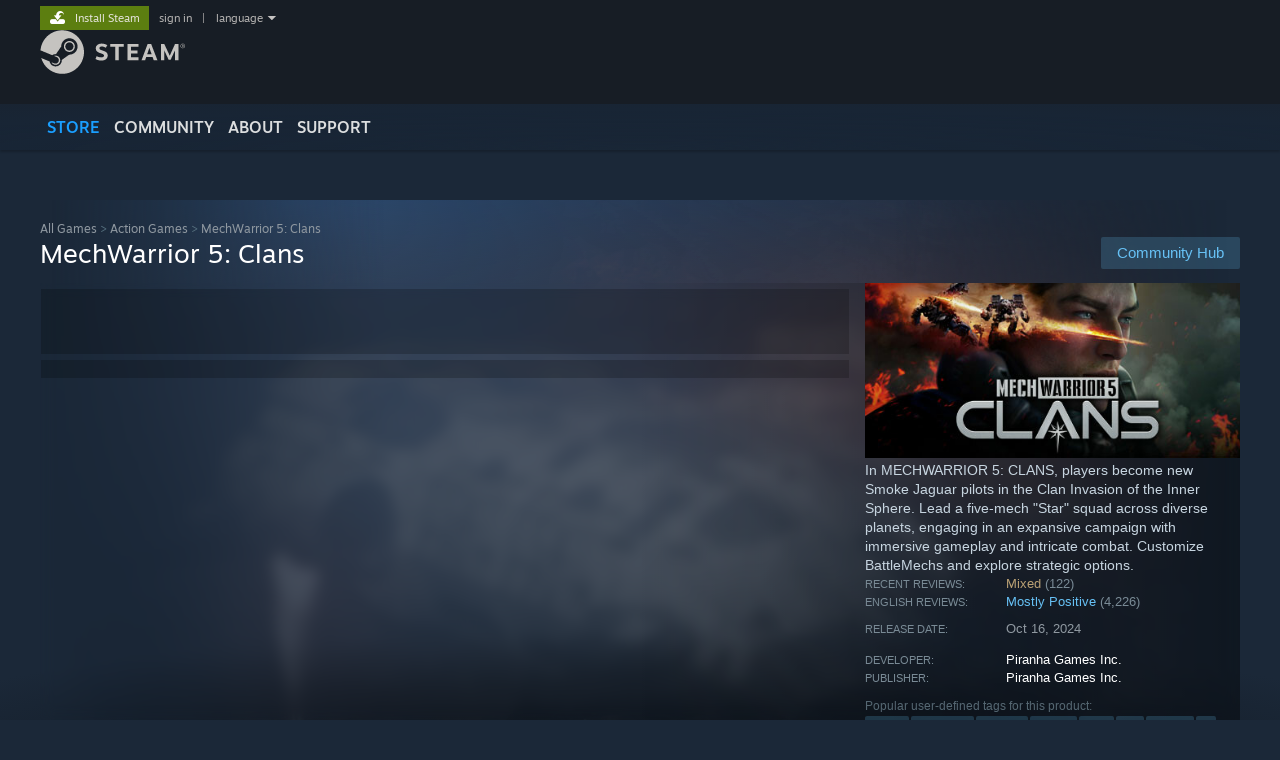

--- FILE ---
content_type: text/html; charset=UTF-8
request_url: https://store.steampowered.com/app/2000890/MechWarrior_5_Clans/
body_size: 30699
content:
<!DOCTYPE html>
<html class=" responsive DesktopUI" lang="en"  >
<head>
	<meta http-equiv="Content-Type" content="text/html; charset=UTF-8">
			<meta name="viewport" content="width=device-width,initial-scale=1">
		<meta name="theme-color" content="#171a21">
		<title>MechWarrior 5: Clans on Steam</title>
	<link rel="shortcut icon" href="/favicon.ico" type="image/x-icon">

	
	
	<link href="https://store.akamai.steamstatic.com/public/shared/css/motiva_sans.css?v=4Vj7bvhvv_UL&amp;l=english&amp;_cdn=akamai" rel="stylesheet" type="text/css">
<link href="https://store.akamai.steamstatic.com/public/shared/css/shared_global.css?v=ebGR_Er9ryC7&amp;l=english&amp;_cdn=akamai" rel="stylesheet" type="text/css">
<link href="https://store.akamai.steamstatic.com/public/shared/css/buttons.css?v=u7ItYmj40jWH&amp;l=english&amp;_cdn=akamai" rel="stylesheet" type="text/css">
<link href="https://store.akamai.steamstatic.com/public/css/v6/store.css?v=wo3XziZMSZv3&amp;l=english&amp;_cdn=akamai" rel="stylesheet" type="text/css">
<link href="https://store.akamai.steamstatic.com/public/shared/css/user_reviews.css?v=apAPCdlxNkZD&amp;l=english&amp;_cdn=akamai" rel="stylesheet" type="text/css">
<link href="https://store.akamai.steamstatic.com/public/shared/css/store_game_shared.css?v=h3rDvpE1fR8Z&amp;l=english&amp;_cdn=akamai" rel="stylesheet" type="text/css">
<link href="https://store.akamai.steamstatic.com/public/css/v6/game.css?v=ng2qfNTUi8dN&amp;l=english&amp;_cdn=akamai" rel="stylesheet" type="text/css">
<link href="https://store.akamai.steamstatic.com/public/shared/css/store_background_shared.css?v=RuX0Jh-U_mAP&amp;l=english&amp;_cdn=akamai" rel="stylesheet" type="text/css">
<link href="https://store.akamai.steamstatic.com/public/css/v6/recommended.css?v=BxpJyNW11mxG&amp;l=english&amp;_cdn=akamai" rel="stylesheet" type="text/css">
<link href="https://store.akamai.steamstatic.com/public/css/v6/user_reviews_rewards.css?v=nDJVyLGQ1XMI&amp;l=english&amp;_cdn=akamai" rel="stylesheet" type="text/css">
<link href="https://store.akamai.steamstatic.com/public/shared/css/apphub.css?v=6aSuWhV069kq&amp;l=english&amp;_cdn=akamai" rel="stylesheet" type="text/css">
<link href="https://store.akamai.steamstatic.com/public/shared/css/ui-lightness/jquery-ui-1.7.2.custom.css?v=qgq7mHqEwLbE&amp;l=english&amp;_cdn=akamai" rel="stylesheet" type="text/css">
<link href="https://store.akamai.steamstatic.com/public/css/v6/game_mob.css?v=Ryx-AweEEY9T&amp;l=english&amp;_cdn=akamai" rel="stylesheet" type="text/css">
<link href="https://store.akamai.steamstatic.com/public/shared/css/shared_responsive.css?v=8zUcJAgCg1Ml&amp;l=english&amp;_cdn=akamai" rel="stylesheet" type="text/css">
<script type="text/javascript" src="https://store.akamai.steamstatic.com/public/shared/javascript/jquery-1.8.3.min.js?v=NXam5zydzNu8&amp;l=english&amp;_cdn=akamai"></script>
<script type="text/javascript">$J = jQuery.noConflict();</script><script type="text/javascript">VALVE_PUBLIC_PATH = "https:\/\/store.akamai.steamstatic.com\/public\/";</script><script type="text/javascript" src="https://store.akamai.steamstatic.com/public/shared/javascript/tooltip.js?v=LZHsOVauqTrm&amp;l=english&amp;_cdn=akamai"></script>

<script type="text/javascript" src="https://store.akamai.steamstatic.com/public/shared/javascript/shared_global.js?v=rLiUhbtlZk63&amp;l=english&amp;_cdn=akamai"></script>

<script type="text/javascript" src="https://store.akamai.steamstatic.com/public/shared/javascript/auth_refresh.js?v=w6QbwI-5-j2S&amp;l=english&amp;_cdn=akamai"></script>

<script type="text/javascript" src="https://store.akamai.steamstatic.com/public/javascript/main.js?v=w4Oh_w9b2zUt&amp;l=english&amp;_cdn=akamai"></script>

<script type="text/javascript" src="https://store.akamai.steamstatic.com/public/javascript/dynamicstore.js?v=PsDbSfdC4Xew&amp;l=english&amp;_cdn=akamai"></script>

<script type="text/javascript">Object.seal && [ Object, Array, String, Number ].map( function( builtin ) { Object.seal( builtin.prototype ); } );</script>
		<script type="text/javascript">
			document.addEventListener('DOMContentLoaded', function(event) {
				$J.data( document, 'x_readytime', new Date().getTime() );
				$J.data( document, 'x_oldref', GetNavCookie() );
				SetupTooltips( { tooltipCSSClass: 'store_tooltip'} );
		});
		</script><script type="text/javascript" src="https://store.akamai.steamstatic.com/public/javascript/gamehighlightplayer.js?v=xnqwN8gH0V-7&amp;l=english&amp;_cdn=akamai"></script>
<script type="text/javascript" src="https://store.akamai.steamstatic.com/public/shared/javascript/user_reviews.js?v=li2vp_5Z315e&amp;l=english&amp;_cdn=akamai"></script>
<script type="text/javascript" src="https://store.akamai.steamstatic.com/public/shared/javascript/dselect.js?v=w0CV_PAvw3UA&amp;l=english&amp;_cdn=akamai"></script>
<script type="text/javascript" src="https://store.akamai.steamstatic.com/public/javascript/app_tagging.js?v=6Tj4xq7wVWFx&amp;l=english&amp;_cdn=akamai"></script>
<script type="text/javascript" src="https://store.akamai.steamstatic.com/public/javascript/game.js?v=xsluJqgnXnXr&amp;l=english&amp;_cdn=akamai"></script>
<script type="text/javascript" src="https://store.akamai.steamstatic.com/public/shared/javascript/flot-0.8/jquery.flot.min.js?v=mSfqk1QKKgiz&amp;l=english&amp;_cdn=akamai"></script>
<script type="text/javascript" src="https://store.akamai.steamstatic.com/public/shared/javascript/flot-0.8/jquery.flot.resize.min.js?v=MeIf0YViALgL&amp;l=english&amp;_cdn=akamai"></script>
<script type="text/javascript" src="https://store.akamai.steamstatic.com/public/shared/javascript/flot-0.8/jquery.flot.time.min.js?v=CIECDYHJjBgN&amp;l=english&amp;_cdn=akamai"></script>
<script type="text/javascript" src="https://store.akamai.steamstatic.com/public/shared/javascript/flot-0.8/jquery.flot.selection.min.js?v=laPWW88ZIIHe&amp;l=english&amp;_cdn=akamai"></script>
<script type="text/javascript" src="https://store.akamai.steamstatic.com/public/shared/javascript/jquery-ui-1.9.2.js?v=Bu2RA9fLXSi-&amp;l=english&amp;_cdn=akamai"></script>
<script type="text/javascript" src="https://store.akamai.steamstatic.com/public/shared/javascript/shared_responsive_adapter.js?v=j0eobCNqcadg&amp;l=english&amp;_cdn=akamai"></script>

						<meta name="twitter:card" content="summary_large_image">
					<meta name="Description" content="In MECHWARRIOR 5: CLANS, players become new Smoke Jaguar pilots in the Clan Invasion of the Inner Sphere. Lead a five-mech &amp;quot;Star&amp;quot; squad across diverse planets, engaging in an expansive campaign with immersive gameplay and intricate combat. Customize BattleMechs and explore strategic options.">
			
	<meta name="twitter:site" content="@steam" />

						<meta property="og:title" content="MechWarrior 5: Clans on Steam">
					<meta property="twitter:title" content="MechWarrior 5: Clans on Steam">
					<meta property="og:type" content="website">
					<meta property="fb:app_id" content="105386699540688">
					<meta property="og:site" content="Steam">
					<meta property="og:url" content="https://store.steampowered.com/app/2000890/MechWarrior_5_Clans/">
					<meta property="og:description" content="In MECHWARRIOR 5: CLANS, players become new Smoke Jaguar pilots in the Clan Invasion of the Inner Sphere. Lead a five-mech &amp;quot;Star&amp;quot; squad across diverse planets, engaging in an expansive campaign with immersive gameplay and intricate combat. Customize BattleMechs and explore strategic options.">
					<meta property="twitter:description" content="In MECHWARRIOR 5: CLANS, players become new Smoke Jaguar pilots in the Clan Invasion of the Inner Sphere. Lead a five-mech &amp;quot;Star&amp;quot; squad across diverse planets, engaging in an expansive campaign with immersive gameplay and intricate combat. Customize BattleMechs and explore strategic options.">
			
			<link rel="canonical" href="https://store.steampowered.com/app/2000890/MechWarrior_5_Clans/">
	
			<link rel="image_src" href="https://shared.akamai.steamstatic.com/store_item_assets/steam/apps/2000890/2b08f028b425d430971bef1748cd599d14344bd1/capsule_616x353.jpg?t=1764885613">
		<meta property="og:image" content="https://shared.akamai.steamstatic.com/store_item_assets/steam/apps/2000890/2b08f028b425d430971bef1748cd599d14344bd1/capsule_616x353.jpg?t=1764885613">
		<meta name="twitter:image" content="https://shared.akamai.steamstatic.com/store_item_assets/steam/apps/2000890/2b08f028b425d430971bef1748cd599d14344bd1/capsule_616x353.jpg?t=1764885613" />
				
	
	
	
	
	</head>
<body class="v6 app game_bg menu_background_overlap application widestore v7menu responsive_page ">


<div class="responsive_page_frame with_header">
						<div role="navigation" class="responsive_page_menu_ctn mainmenu" aria-label="Mobile Menu">
				<div class="responsive_page_menu"  id="responsive_page_menu">
										<div class="mainmenu_contents">
						<div class="mainmenu_contents_items">
															<a class="menuitem" href="https://store.steampowered.com/login/?redir=app%2F2000890%2FMechWarrior_5_Clans%2F&redir_ssl=1&snr=1_5_9__global-header">
									Sign in								</a>
															<a class="menuitem supernav supernav_active" href="https://store.steampowered.com/?snr=1_5_9__global-responsive-menu" data-tooltip-type="selector" data-tooltip-content=".submenu_Store">
				Store			</a>
			<div class="submenu_Store" style="display: none;" data-submenuid="Store">
														<a class="submenuitem" href="https://store.steampowered.com/?snr=1_5_9__global-responsive-menu">
						Home											</a>
														<a class="submenuitem" href="https://store.steampowered.com/explore/?snr=1_5_9__global-responsive-menu">
						Discovery Queue											</a>
														<a class="submenuitem" href="https://steamcommunity.com/my/wishlist/">
						Wishlist											</a>
														<a class="submenuitem" href="https://store.steampowered.com/points/shop/?snr=1_5_9__global-responsive-menu">
						Points Shop											</a>
														<a class="submenuitem" href="https://store.steampowered.com/news/?snr=1_5_9__global-responsive-menu">
						News											</a>
														<a class="submenuitem" href="https://store.steampowered.com/stats/?snr=1_5_9__global-responsive-menu">
						Charts											</a>
							</div>
										<a class="menuitem supernav" href="https://steamcommunity.com/" data-tooltip-type="selector" data-tooltip-content=".submenu_Community">
				Community			</a>
			<div class="submenu_Community" style="display: none;" data-submenuid="Community">
														<a class="submenuitem" href="https://steamcommunity.com/">
						Home											</a>
														<a class="submenuitem" href="https://steamcommunity.com/discussions/">
						Discussions											</a>
														<a class="submenuitem" href="https://steamcommunity.com/workshop/">
						Workshop											</a>
														<a class="submenuitem" href="https://steamcommunity.com/market/">
						Market											</a>
														<a class="submenuitem" href="https://steamcommunity.com/?subsection=broadcasts">
						Broadcasts											</a>
							</div>
										<a class="menuitem " href="https://store.steampowered.com/about/?snr=1_5_9__global-responsive-menu">
				About			</a>
										<a class="menuitem " href="https://help.steampowered.com/en/">
				Support			</a>
			
							<div class="minor_menu_items">
																								<div class="menuitem change_language_action">
									Change language								</div>
																																	<a class="menuitem" href="https://store.steampowered.com/mobile" target="_blank" rel="noreferrer">Get the Steam Mobile App</a>
																									<div class="menuitem" role="link" onclick="Responsive_RequestDesktopView();">
										View desktop website									</div>
															</div>
						</div>
						<div class="mainmenu_footer_spacer  "></div>
						<div class="mainmenu_footer">
															<div class="mainmenu_footer_logo"><img src="https://store.akamai.steamstatic.com/public/shared/images/responsive/footerLogo_valve_new.png"></div>
								© Valve Corporation. All rights reserved. All trademarks are property of their respective owners in the US and other countries.								<span class="mainmenu_valve_links">
									<a href="https://store.steampowered.com/privacy_agreement/?snr=1_5_9__global-responsive-menu" target="_blank">Privacy Policy</a>
									&nbsp;| &nbsp;<a href="http://www.valvesoftware.com/legal.htm" target="_blank">Legal</a>
									&nbsp;| &nbsp;<a href="https://help.steampowered.com/faqs/view/10BB-D27A-6378-4436" target="_blank">Accessibility</a>
									&nbsp;| &nbsp;<a href="https://store.steampowered.com/subscriber_agreement/?snr=1_5_9__global-responsive-menu" target="_blank">Steam Subscriber Agreement</a>
									&nbsp;| &nbsp;<a href="https://store.steampowered.com/steam_refunds/?snr=1_5_9__global-responsive-menu" target="_blank">Refunds</a>
									&nbsp;| &nbsp;<a href="https://store.steampowered.com/account/cookiepreferences/?snr=1_5_9__global-responsive-menu" target="_blank">Cookies</a>
								</span>
													</div>
					</div>
									</div>
			</div>
		
		<div class="responsive_local_menu_tab"></div>

		<div class="responsive_page_menu_ctn localmenu">
			<div class="responsive_page_menu"  id="responsive_page_local_menu" data-panel="{&quot;onOptionsActionDescription&quot;:&quot;Filter&quot;,&quot;onOptionsButton&quot;:&quot;Responsive_ToggleLocalMenu()&quot;,&quot;onCancelButton&quot;:&quot;Responsive_ToggleLocalMenu()&quot;}">
				<div class="localmenu_content" data-panel="{&quot;maintainY&quot;:true,&quot;bFocusRingRoot&quot;:true,&quot;flow-children&quot;:&quot;column&quot;}">
				</div>
			</div>
		</div>



					<div class="responsive_header">
				<div class="responsive_header_content">
					<div id="responsive_menu_logo">
						<img src="https://store.akamai.steamstatic.com/public/shared/images/responsive/header_menu_hamburger.png" height="100%">
											</div>
					<div class="responsive_header_logo">
						<a href="https://store.steampowered.com/?snr=1_5_9__global-responsive-menu">
															<img src="https://store.akamai.steamstatic.com/public/shared/images/responsive/header_logo.png" height="36" border="0" alt="STEAM">
													</a>
					</div>
					<div class="responsive_header_react_target" data-featuretarget="store-menu-responsive-search"><div class="responsive_header_react_placeholder"></div></div>				</div>
			</div>
		
		<div class="responsive_page_content_overlay">

		</div>

		<div class="responsive_fixonscroll_ctn nonresponsive_hidden ">
		</div>
	
	<div class="responsive_page_content">

		<div role="banner" id="global_header" data-panel="{&quot;flow-children&quot;:&quot;row&quot;}">
	<div class="content">
		<div class="logo">
			<span id="logo_holder">
									<a href="https://store.steampowered.com/?snr=1_5_9__global-header" aria-label="Link to the Steam Homepage">
						<img src="https://store.akamai.steamstatic.com/public/shared/images/header/logo_steam.svg?t=962016" width="176" height="44" alt="Link to the Steam Homepage">
					</a>
							</span>
		</div>

			<div role="navigation" class="supernav_container" aria-label="Global Menu">
								<a class="menuitem supernav supernav_active" href="https://store.steampowered.com/?snr=1_5_9__global-header" data-tooltip-type="selector" data-tooltip-content=".submenu_Store">
				STORE			</a>
			<div class="submenu_Store" style="display: none;" data-submenuid="Store">
														<a class="submenuitem" href="https://store.steampowered.com/?snr=1_5_9__global-header">
						Home											</a>
														<a class="submenuitem" href="https://store.steampowered.com/explore/?snr=1_5_9__global-header">
						Discovery Queue											</a>
														<a class="submenuitem" href="https://steamcommunity.com/my/wishlist/">
						Wishlist											</a>
														<a class="submenuitem" href="https://store.steampowered.com/points/shop/?snr=1_5_9__global-header">
						Points Shop											</a>
														<a class="submenuitem" href="https://store.steampowered.com/news/?snr=1_5_9__global-header">
						News											</a>
														<a class="submenuitem" href="https://store.steampowered.com/stats/?snr=1_5_9__global-header">
						Charts											</a>
							</div>
										<a class="menuitem supernav" href="https://steamcommunity.com/" data-tooltip-type="selector" data-tooltip-content=".submenu_Community">
				COMMUNITY			</a>
			<div class="submenu_Community" style="display: none;" data-submenuid="Community">
														<a class="submenuitem" href="https://steamcommunity.com/">
						Home											</a>
														<a class="submenuitem" href="https://steamcommunity.com/discussions/">
						Discussions											</a>
														<a class="submenuitem" href="https://steamcommunity.com/workshop/">
						Workshop											</a>
														<a class="submenuitem" href="https://steamcommunity.com/market/">
						Market											</a>
														<a class="submenuitem" href="https://steamcommunity.com/?subsection=broadcasts">
						Broadcasts											</a>
							</div>
										<a class="menuitem " href="https://store.steampowered.com/about/?snr=1_5_9__global-header">
				About			</a>
										<a class="menuitem " href="https://help.steampowered.com/en/">
				SUPPORT			</a>
				</div>
	<script type="text/javascript">
		jQuery(function($) {
			$('#global_header .supernav').v_tooltip({'location':'bottom', 'destroyWhenDone': false, 'tooltipClass': 'supernav_content', 'offsetY':-6, 'offsetX': 1, 'horizontalSnap': 4, 'tooltipParent': '#global_header .supernav_container', 'correctForScreenSize': false});
		});
	</script>

		<div id="global_actions">
			<div role="navigation" id="global_action_menu" aria-label="Account Menu">
									<a class="header_installsteam_btn header_installsteam_btn_green" href="https://store.steampowered.com/about/?snr=1_5_9__global-header">
						<div class="header_installsteam_btn_content">
							Install Steam						</div>
					</a>
				
				
									<a class="global_action_link" href="https://store.steampowered.com/login/?redir=app%2F2000890%2FMechWarrior_5_Clans%2F&redir_ssl=1&snr=1_5_9__global-header">sign in</a>
											&nbsp;|&nbsp;
						<span class="pulldown global_action_link" id="language_pulldown" onclick="ShowMenu( this, 'language_dropdown', 'right' );">language</span>
						<div class="popup_block_new" id="language_dropdown" style="display: none;">
							<div class="popup_body popup_menu">
																																					<a class="popup_menu_item tight" href="?l=schinese" onclick="ChangeLanguage( 'schinese' ); return false;">简体中文 (Simplified Chinese)</a>
																													<a class="popup_menu_item tight" href="?l=tchinese" onclick="ChangeLanguage( 'tchinese' ); return false;">繁體中文 (Traditional Chinese)</a>
																													<a class="popup_menu_item tight" href="?l=japanese" onclick="ChangeLanguage( 'japanese' ); return false;">日本語 (Japanese)</a>
																													<a class="popup_menu_item tight" href="?l=koreana" onclick="ChangeLanguage( 'koreana' ); return false;">한국어 (Korean)</a>
																													<a class="popup_menu_item tight" href="?l=thai" onclick="ChangeLanguage( 'thai' ); return false;">ไทย (Thai)</a>
																													<a class="popup_menu_item tight" href="?l=bulgarian" onclick="ChangeLanguage( 'bulgarian' ); return false;">Български (Bulgarian)</a>
																													<a class="popup_menu_item tight" href="?l=czech" onclick="ChangeLanguage( 'czech' ); return false;">Čeština (Czech)</a>
																													<a class="popup_menu_item tight" href="?l=danish" onclick="ChangeLanguage( 'danish' ); return false;">Dansk (Danish)</a>
																													<a class="popup_menu_item tight" href="?l=german" onclick="ChangeLanguage( 'german' ); return false;">Deutsch (German)</a>
																																							<a class="popup_menu_item tight" href="?l=spanish" onclick="ChangeLanguage( 'spanish' ); return false;">Español - España (Spanish - Spain)</a>
																													<a class="popup_menu_item tight" href="?l=latam" onclick="ChangeLanguage( 'latam' ); return false;">Español - Latinoamérica (Spanish - Latin America)</a>
																													<a class="popup_menu_item tight" href="?l=greek" onclick="ChangeLanguage( 'greek' ); return false;">Ελληνικά (Greek)</a>
																													<a class="popup_menu_item tight" href="?l=french" onclick="ChangeLanguage( 'french' ); return false;">Français (French)</a>
																													<a class="popup_menu_item tight" href="?l=italian" onclick="ChangeLanguage( 'italian' ); return false;">Italiano (Italian)</a>
																													<a class="popup_menu_item tight" href="?l=indonesian" onclick="ChangeLanguage( 'indonesian' ); return false;">Bahasa Indonesia (Indonesian)</a>
																													<a class="popup_menu_item tight" href="?l=hungarian" onclick="ChangeLanguage( 'hungarian' ); return false;">Magyar (Hungarian)</a>
																													<a class="popup_menu_item tight" href="?l=dutch" onclick="ChangeLanguage( 'dutch' ); return false;">Nederlands (Dutch)</a>
																													<a class="popup_menu_item tight" href="?l=norwegian" onclick="ChangeLanguage( 'norwegian' ); return false;">Norsk (Norwegian)</a>
																													<a class="popup_menu_item tight" href="?l=polish" onclick="ChangeLanguage( 'polish' ); return false;">Polski (Polish)</a>
																													<a class="popup_menu_item tight" href="?l=portuguese" onclick="ChangeLanguage( 'portuguese' ); return false;">Português (Portuguese - Portugal)</a>
																													<a class="popup_menu_item tight" href="?l=brazilian" onclick="ChangeLanguage( 'brazilian' ); return false;">Português - Brasil (Portuguese - Brazil)</a>
																													<a class="popup_menu_item tight" href="?l=romanian" onclick="ChangeLanguage( 'romanian' ); return false;">Română (Romanian)</a>
																													<a class="popup_menu_item tight" href="?l=russian" onclick="ChangeLanguage( 'russian' ); return false;">Русский (Russian)</a>
																													<a class="popup_menu_item tight" href="?l=finnish" onclick="ChangeLanguage( 'finnish' ); return false;">Suomi (Finnish)</a>
																													<a class="popup_menu_item tight" href="?l=swedish" onclick="ChangeLanguage( 'swedish' ); return false;">Svenska (Swedish)</a>
																													<a class="popup_menu_item tight" href="?l=turkish" onclick="ChangeLanguage( 'turkish' ); return false;">Türkçe (Turkish)</a>
																													<a class="popup_menu_item tight" href="?l=vietnamese" onclick="ChangeLanguage( 'vietnamese' ); return false;">Tiếng Việt (Vietnamese)</a>
																													<a class="popup_menu_item tight" href="?l=ukrainian" onclick="ChangeLanguage( 'ukrainian' ); return false;">Українська (Ukrainian)</a>
																									<a class="popup_menu_item tight" href="https://www.valvesoftware.com/en/contact?contact-person=Translation%20Team%20Feedback" target="_blank">Report a translation problem</a>
							</div>
						</div>
												</div>
					</div>
			</div>
</div>
<div class="StoreMenuLoadingPlaceholder" data-featuretarget="store-menu-v7"><div class="PlaceholderInner"></div></div><div id="responsive_store_nav_ctn"></div><div id="responsive_store_nav_overlay" style="display:none"><div id="responsive_store_nav_overlay_ctn"></div><div id="responsive_store_nav_overlay_bottom"></div></div><div id="responsive_store_search_overlay" style="display:none"></div><div data-cart-banner-spot="1"></div>
		<div role="main" class="responsive_page_template_content" id="responsive_page_template_content" data-panel="{&quot;autoFocus&quot;:true}" >

			<div id="application_config" style="display: none;"  data-config="{&quot;EUNIVERSE&quot;:1,&quot;WEB_UNIVERSE&quot;:&quot;public&quot;,&quot;LANGUAGE&quot;:&quot;english&quot;,&quot;COUNTRY&quot;:&quot;US&quot;,&quot;MEDIA_CDN_COMMUNITY_URL&quot;:&quot;https:\/\/cdn.akamai.steamstatic.com\/steamcommunity\/public\/&quot;,&quot;MEDIA_CDN_URL&quot;:&quot;https:\/\/cdn.akamai.steamstatic.com\/&quot;,&quot;VIDEO_CDN_URL&quot;:&quot;https:\/\/video.akamai.steamstatic.com\/&quot;,&quot;COMMUNITY_CDN_URL&quot;:&quot;https:\/\/community.akamai.steamstatic.com\/&quot;,&quot;COMMUNITY_CDN_ASSET_URL&quot;:&quot;https:\/\/cdn.akamai.steamstatic.com\/steamcommunity\/public\/assets\/&quot;,&quot;STORE_CDN_URL&quot;:&quot;https:\/\/store.akamai.steamstatic.com\/&quot;,&quot;PUBLIC_SHARED_URL&quot;:&quot;https:\/\/store.akamai.steamstatic.com\/public\/shared\/&quot;,&quot;COMMUNITY_BASE_URL&quot;:&quot;https:\/\/steamcommunity.com\/&quot;,&quot;CHAT_BASE_URL&quot;:&quot;https:\/\/steamcommunity.com\/&quot;,&quot;STORE_BASE_URL&quot;:&quot;https:\/\/store.steampowered.com\/&quot;,&quot;STORE_CHECKOUT_BASE_URL&quot;:&quot;https:\/\/checkout.steampowered.com\/&quot;,&quot;IMG_URL&quot;:&quot;https:\/\/store.akamai.steamstatic.com\/public\/images\/&quot;,&quot;STEAMTV_BASE_URL&quot;:&quot;https:\/\/steam.tv\/&quot;,&quot;HELP_BASE_URL&quot;:&quot;https:\/\/help.steampowered.com\/&quot;,&quot;PARTNER_BASE_URL&quot;:&quot;https:\/\/partner.steamgames.com\/&quot;,&quot;STATS_BASE_URL&quot;:&quot;https:\/\/partner.steampowered.com\/&quot;,&quot;INTERNAL_STATS_BASE_URL&quot;:&quot;https:\/\/steamstats.valve.org\/&quot;,&quot;IN_CLIENT&quot;:false,&quot;USE_POPUPS&quot;:false,&quot;STORE_ICON_BASE_URL&quot;:&quot;https:\/\/shared.akamai.steamstatic.com\/store_item_assets\/steam\/apps\/&quot;,&quot;STORE_ITEM_BASE_URL&quot;:&quot;https:\/\/shared.akamai.steamstatic.com\/store_item_assets\/&quot;,&quot;WEBAPI_BASE_URL&quot;:&quot;https:\/\/api.steampowered.com\/&quot;,&quot;TOKEN_URL&quot;:&quot;https:\/\/store.steampowered.com\/\/chat\/clientjstoken&quot;,&quot;BUILD_TIMESTAMP&quot;:1768861071,&quot;PAGE_TIMESTAMP&quot;:1768934116,&quot;IN_TENFOOT&quot;:false,&quot;IN_GAMEPADUI&quot;:false,&quot;IN_CHROMEOS&quot;:false,&quot;IN_MOBILE_WEBVIEW&quot;:false,&quot;PLATFORM&quot;:&quot;macos&quot;,&quot;BASE_URL_STORE_CDN_ASSETS&quot;:&quot;https:\/\/cdn.akamai.steamstatic.com\/store\/&quot;,&quot;EREALM&quot;:1,&quot;LOGIN_BASE_URL&quot;:&quot;https:\/\/login.steampowered.com\/&quot;,&quot;AVATAR_BASE_URL&quot;:&quot;https:\/\/avatars.akamai.steamstatic.com\/&quot;,&quot;FROM_WEB&quot;:true,&quot;WEBSITE_ID&quot;:&quot;Store&quot;,&quot;BASE_URL_SHARED_CDN&quot;:&quot;https:\/\/shared.akamai.steamstatic.com\/&quot;,&quot;CLAN_CDN_ASSET_URL&quot;:&quot;https:\/\/clan.akamai.steamstatic.com\/&quot;,&quot;COMMUNITY_ASSETS_BASE_URL&quot;:&quot;https:\/\/shared.akamai.steamstatic.com\/community_assets\/&quot;,&quot;SNR&quot;:&quot;1_5_9_&quot;}" data-userinfo="{&quot;logged_in&quot;:false,&quot;country_code&quot;:&quot;US&quot;,&quot;excluded_content_descriptors&quot;:[3,4]}" data-hwinfo="{&quot;bSteamOS&quot;:false,&quot;bSteamDeck&quot;:false}" data-broadcastuser="{&quot;success&quot;:1,&quot;bHideStoreBroadcast&quot;:false}" data-store_page_asset_url="&quot;https:\/\/shared.akamai.steamstatic.com\/store_item_assets\/steam\/apps\/2000890\/%s?t=1764885613&quot;" data-store_page_extra_assets_url="&quot;https:\/\/shared.akamai.steamstatic.com\/store_item_assets\/steam\/apps\/2000890\/%s?t=1764885613&quot;" data-store_page_extra_assets_map="[]" data-deckcompatibility="{&quot;appid&quot;:2000890,&quot;resolved_category&quot;:1,&quot;resolved_items&quot;:[{&quot;display_type&quot;:2,&quot;loc_token&quot;:&quot;#SteamDeckVerified_TestResult_UnsupportedGraphicsPerformance&quot;}],&quot;steam_deck_blog_url&quot;:&quot;&quot;,&quot;search_id&quot;:null,&quot;steamos_resolved_category&quot;:2,&quot;steamos_resolved_items&quot;:[{&quot;display_type&quot;:3,&quot;loc_token&quot;:&quot;#SteamOS_TestResult_GameStartupFunctional&quot;}]}" data-appname="&quot;MechWarrior 5: Clans&quot;" data-store_user_config="{&quot;webapi_token&quot;:&quot;&quot;,&quot;shoppingcart&quot;:null,&quot;originating_navdata&quot;:{&quot;domain&quot;:&quot;store.steampowered.com&quot;,&quot;controller&quot;:&quot;direct-navigation&quot;,&quot;method&quot;:&quot;&quot;,&quot;submethod&quot;:&quot;&quot;,&quot;feature&quot;:&quot;&quot;,&quot;depth&quot;:0,&quot;countrycode&quot;:&quot;&quot;,&quot;webkey&quot;:null,&quot;is_client&quot;:false,&quot;curator_data&quot;:null,&quot;is_likely_bot&quot;:true,&quot;is_utm&quot;:false},&quot;wishlist_item_count&quot;:0}"></div><div id="application_root"></div><script>window.g_wapit="";</script><link href="https://store.akamai.steamstatic.com/public/css/applications/store/main.css?v=OKHQenzQ5v7r&amp;l=english&amp;_cdn=akamai" rel="stylesheet" type="text/css">
<script type="text/javascript" src="https://store.akamai.steamstatic.com/public/javascript/applications/store/manifest.js?v=-QkDEeQ1UAe-&amp;l=english&amp;_cdn=akamai"></script>
<script type="text/javascript" src="https://store.akamai.steamstatic.com/public/javascript/applications/store/libraries~b28b7af69.js?v=L9JqUktT3bf9&amp;l=english&amp;_cdn=akamai"></script>
<script type="text/javascript" src="https://store.akamai.steamstatic.com/public/javascript/applications/store/main.js?v=D7ugKMeBM9By&amp;l=english&amp;_cdn=akamai"></script>
<script type="text/javascript">
	var g_AccountID = 0;
	var g_Languages = ["english"];
	var g_sessionID = "bc526eb07ba2c8925d5c338d";
	var g_ServerTime = 1768934116;
	var g_bUseNewCartAPI = true;

	$J( InitMiniprofileHovers( 'https%3A%2F%2Fstore.steampowered.com%2F' ) );

	
	if ( typeof GStoreItemData != 'undefined' )
	{
		GStoreItemData.AddNavParams({
			__page_default: "1_5_9_",
			__page_default_obj: {"domain":"store.steampowered.com","controller":"application","method":"app","submethod":"","feature":null,"depth":null,"countrycode":"US","webkey":null,"is_client":false,"curator_data":null,"is_likely_bot":true,"is_utm":null},
			__originating_obj: {"domain":"store.steampowered.com","controller":"direct-navigation","method":"","submethod":"","feature":"","depth":0,"countrycode":"","webkey":null,"is_client":false,"curator_data":null,"is_likely_bot":true,"is_utm":false},
			storemenu_recommendedtags: "1_5_9__17"		});
	}

	if ( typeof GDynamicStore != 'undefined' )
	{
		GDynamicStore.Init(0, false, "", {"primary_language":null,"secondary_languages":null,"platform_windows":null,"platform_mac":null,"platform_linux":null,"timestamp_updated":null,"hide_store_broadcast":null,"review_score_preference":null,"timestamp_content_descriptor_preferences_updated":null,"provide_deck_feedback":null,"additional_languages":null}, 'US',
			{"bNoDefaultDescriptors":true});
		GStoreItemData.SetCurrencyFormatter(function( nValueInCents, bWholeUnitsOnly ) { var fmt = function( nValueInCents, bWholeUnitsOnly ) {	var format = v_numberformat( nValueInCents / 100, bWholeUnitsOnly ? 0 : 2, ".", ","); return format; };var strNegativeSymbol = '';	if ( nValueInCents < 0 ) { strNegativeSymbol = '-'; nValueInCents = -nValueInCents; }return strNegativeSymbol + "$" + fmt( nValueInCents, bWholeUnitsOnly );});
		GStoreItemData.SetCurrencyMinPriceIncrement(1);
	}
</script>

<script type="text/javascript">

	var g_eDiscoveryQueueType = 0;

	GStoreItemData.AddStoreItemDataSet(
		{"rgApps":{"730":{"name":"Counter-Strike 2","url_name":"CounterStrike_2","discount_block":"<div class=\"discount_block  no_discount\" data-price-final=\"1499\" data-bundlediscount=\"0\" data-discount=\"0\"><div class=\"discount_prices\"><div class=\"discount_final_price\">Free To Play<\/div><\/div><\/div>","descids":[2,5],"small_capsulev5":"https:\/\/shared.akamai.steamstatic.com\/store_item_assets\/steam\/apps\/730\/capsule_184x69.jpg?t=1749053861","os_windows":true,"os_linux":true,"has_live_broadcast":false,"localized":true,"localized_english":true,"has_adult_content_violence":true},"359550":{"name":"Tom Clancy's Rainbow Six\u00ae Siege X","url_name":"Tom_Clancys_Rainbow_Six_Siege_X","discount_block":"<div class=\"discount_block \" data-price-final=\"999\" data-bundlediscount=\"0\" data-discount=\"50\" role=\"link\" aria-label=\"50% off. $19.99 normally, discounted to Free To Play\"><div class=\"discount_pct\">-50%<\/div><div class=\"discount_prices\"><div class=\"discount_original_price\">$19.99<\/div><div class=\"discount_final_price\">Free To Play<\/div><\/div><\/div>","descids":[5],"small_capsulev5":"https:\/\/shared.akamai.steamstatic.com\/store_item_assets\/steam\/apps\/359550\/429275e1f06a9697892acdc57ae0a9d06bafe9f1\/capsule_184x69.jpg?t=1766176190","os_windows":true,"has_live_broadcast":false,"discount":true,"localized":true,"localized_english":true},"2840770":{"name":"Avatar: Frontiers of Pandora\u2122","url_name":"Avatar_Frontiers_of_Pandora","discount_block":"<div class=\"discount_block \" data-price-final=\"2009\" data-bundlediscount=\"0\" data-discount=\"33\" role=\"link\" aria-label=\"33% off. $29.99 normally, discounted to $20.09\"><div class=\"discount_pct\">-33%<\/div><div class=\"discount_prices\"><div class=\"discount_original_price\">$29.99<\/div><div class=\"discount_final_price\">$20.09<\/div><\/div><\/div>","descids":[],"small_capsulev5":"https:\/\/shared.akamai.steamstatic.com\/store_item_assets\/steam\/apps\/2840770\/cc7f801396b237394d4e014e03cb0d5cac04cc22\/capsule_184x69.jpg?t=1767898570","os_windows":true,"has_live_broadcast":false,"discount":true,"localized":true,"localized_english":true},"3932890":{"name":"Escape from Tarkov","url_name":"Escape_from_Tarkov","discount_block":"<div class=\"discount_block  no_discount\" data-price-final=\"4999\" data-bundlediscount=\"0\" data-discount=\"0\"><div class=\"discount_prices\"><div class=\"discount_final_price\">$49.99<\/div><\/div><\/div>","descids":[2,5],"small_capsulev5":"https:\/\/shared.akamai.steamstatic.com\/store_item_assets\/steam\/apps\/3932890\/2c6e1e35562ccc39bb34436d2ea1064710691d9d\/capsule_184x69.jpg?t=1764759405","os_windows":true,"has_live_broadcast":false,"localized":true,"localized_english":true,"has_adult_content_violence":true},"1874880":{"name":"Arma Reforger","url_name":"Arma_Reforger","discount_block":"<div class=\"discount_block  no_discount\" data-price-final=\"3999\" data-bundlediscount=\"0\" data-discount=\"0\"><div class=\"discount_prices\"><div class=\"discount_final_price\">$39.99<\/div><\/div><\/div>","descids":[2,5],"small_capsulev5":"https:\/\/shared.akamai.steamstatic.com\/store_item_assets\/steam\/apps\/1874880\/capsule_184x69.jpg?t=1762168272","os_windows":true,"has_live_broadcast":false,"localized":true,"localized_english":true,"has_adult_content_violence":true},"1091500":{"name":"Cyberpunk 2077","url_name":"Cyberpunk_2077","discount_block":"<div class=\"discount_block  no_discount\" data-price-final=\"5999\" data-bundlediscount=\"0\" data-discount=\"0\"><div class=\"discount_prices\"><div class=\"discount_final_price\">$59.99<\/div><\/div><\/div>","descids":[1,2,5],"small_capsulev5":"https:\/\/shared.akamai.steamstatic.com\/store_item_assets\/steam\/apps\/1091500\/590e0988a2fb79f44d3e31e41fd4949eb76abc41\/capsule_184x69.jpg?t=1768304190","os_windows":true,"os_macos":true,"has_live_broadcast":false,"localized":true,"localized_english":true,"has_adult_content_violence":true,"has_adult_content_sex":true},"784080":{"name":"MechWarrior 5: Mercenaries","url_name":"MechWarrior_5_Mercenaries","discount_block":"<div class=\"discount_block  no_discount\" data-price-final=\"2999\" data-bundlediscount=\"0\" data-discount=\"0\"><div class=\"discount_prices\"><div class=\"discount_final_price\">$29.99<\/div><\/div><\/div>","descids":[2,5],"small_capsulev5":"https:\/\/shared.akamai.steamstatic.com\/store_item_assets\/steam\/apps\/784080\/capsule_184x69.jpg?t=1766097106","os_windows":true,"has_live_broadcast":false,"localized":true,"localized_english":true,"has_adult_content_violence":true},"393380":{"name":"Squad","url_name":"Squad","discount_block":"<div class=\"discount_block  no_discount\" data-price-final=\"4999\" data-bundlediscount=\"0\" data-discount=\"0\"><div class=\"discount_prices\"><div class=\"discount_final_price\">$49.99<\/div><\/div><\/div>","descids":[2,5],"small_capsulev5":"https:\/\/shared.akamai.steamstatic.com\/store_item_assets\/steam\/apps\/393380\/efed5a21ba5f9e4daf0c20444e7a4e210971c3ac\/capsule_184x69_alt_assets_5.jpg?t=1766817066","os_windows":true,"has_live_broadcast":false,"localized":true,"localized_english":true,"has_adult_content_violence":true,"status_string":"Just Updated"},"2406770":{"name":"Bodycam","url_name":"Bodycam","discount_block":"<div class=\"discount_block  no_discount\" data-price-final=\"3332\" data-bundlediscount=\"0\" data-discount=\"0\"><div class=\"discount_prices\"><div class=\"discount_final_price\">$33.32<\/div><\/div><\/div>","descids":[2,5],"small_capsulev5":"https:\/\/shared.akamai.steamstatic.com\/store_item_assets\/steam\/apps\/2406770\/774bce09296c295dd7bd38e870b85724ba57470b\/capsule_184x69.jpg?t=1767601683","os_windows":true,"early_access":true,"has_live_broadcast":false,"localized":true,"localized_english":true,"has_adult_content_violence":true},"202970":{"name":"Call of Duty\u00ae: Black Ops II","url_name":"Call_of_Duty_Black_Ops_II","discount_block":"<div class=\"discount_block  no_discount\" data-price-final=\"5999\" data-bundlediscount=\"0\" data-discount=\"0\"><div class=\"discount_prices\"><div class=\"discount_final_price\">$59.99<\/div><\/div><\/div>","descids":[],"small_capsulev5":"https:\/\/shared.akamai.steamstatic.com\/store_item_assets\/steam\/apps\/202970\/capsule_184x69.jpg?t=1748037715","os_windows":true,"has_live_broadcast":false,"localized":true,"localized_english":true,"status_string":"Today\\'s Featured Deal - Call of Duty Franchise - 50% off"},"2073620":{"name":"Arena Breakout: Infinite","url_name":"Arena_Breakout_Infinite","discount_block":"<div class=\"discount_block  no_discount\" data-price-final=\"0\" data-bundlediscount=\"0\" data-discount=\"0\"><div class=\"discount_prices\"><div class=\"discount_final_price\">Free To Play<\/div><\/div><\/div>","descids":[5],"small_capsulev5":"https:\/\/shared.akamai.steamstatic.com\/store_item_assets\/steam\/apps\/2073620\/65588a8c7e3c040b4ae4cb0b32831cf3859d3439\/capsule_184x69.jpg?t=1768449900","os_windows":true,"has_live_broadcast":false,"localized":true,"localized_english":true},"1938090":{"name":"Call of Duty\u00ae","url_name":"Call_of_Duty","discount_block":"<div class=\"discount_block empty \"><\/div>","descids":[2,5],"small_capsulev5":"https:\/\/shared.akamai.steamstatic.com\/store_item_assets\/steam\/apps\/1938090\/e76dfab7877b025104a66ef5261cd30a545874c3\/capsule_184x69.jpg?t=1766101980","os_windows":true,"has_live_broadcast":false,"localized":true,"localized_english":true,"has_adult_content_violence":true},"502500":{"name":"ACE COMBAT\u2122 7: SKIES UNKNOWN","url_name":"ACE_COMBAT_7_SKIES_UNKNOWN","discount_block":"<div class=\"discount_block  no_discount\" data-price-final=\"5999\" data-bundlediscount=\"0\" data-discount=\"0\"><div class=\"discount_prices\"><div class=\"discount_final_price\">$59.99<\/div><\/div><\/div>","descids":[],"small_capsulev5":"https:\/\/shared.akamai.steamstatic.com\/store_item_assets\/steam\/apps\/502500\/capsule_184x69.jpg?t=1737108523","os_windows":true,"has_live_broadcast":false,"localized":true,"localized_english":true},"1888160":{"name":"ARMORED CORE\u2122 VI FIRES OF RUBICON\u2122","url_name":"ARMORED_CORE_VI_FIRES_OF_RUBICON","discount_block":"<div class=\"discount_block  no_discount\" data-price-final=\"5999\" data-bundlediscount=\"0\" data-discount=\"0\"><div class=\"discount_prices\"><div class=\"discount_final_price\">$59.99<\/div><\/div><\/div>","descids":[2,5],"small_capsulev5":"https:\/\/shared.akamai.steamstatic.com\/store_item_assets\/steam\/apps\/1888160\/capsule_184x69.jpg?t=1748630736","os_windows":true,"has_live_broadcast":false,"localized":true,"localized_english":true,"has_adult_content_violence":true},"686810":{"name":"Hell Let Loose","url_name":"Hell_Let_Loose","discount_block":"<div class=\"discount_block \" data-price-final=\"1699\" data-bundlediscount=\"0\" data-discount=\"66\" role=\"link\" aria-label=\"66% off. $49.99 normally, discounted to $16.99\"><div class=\"discount_pct\">-66%<\/div><div class=\"discount_prices\"><div class=\"discount_original_price\">$49.99<\/div><div class=\"discount_final_price\">$16.99<\/div><\/div><\/div>","descids":[2,5],"small_capsulev5":"https:\/\/shared.akamai.steamstatic.com\/store_item_assets\/steam\/apps\/686810\/3a74ff334f069752d895cd5501c07982bf747f8d\/capsule_184x69_alt_assets_4.jpg?t=1767954095","os_windows":true,"has_live_broadcast":false,"discount":true,"localized":true,"localized_english":true,"has_adult_content_violence":true},"1643320":{"name":"S.T.A.L.K.E.R. 2: Heart of Chornobyl","url_name":"STALKER_2_Heart_of_Chornobyl","discount_block":"<div class=\"discount_block  no_discount\" data-price-final=\"5999\" data-bundlediscount=\"0\" data-discount=\"0\"><div class=\"discount_prices\"><div class=\"discount_final_price\">$59.99<\/div><\/div><\/div>","descids":[2,5],"small_capsulev5":"https:\/\/shared.akamai.steamstatic.com\/store_item_assets\/steam\/apps\/1643320\/5ca91f3ccaf46d1ec405b29bce5685087a5ee6e6\/capsule_184x69.jpg?t=1765979308","os_windows":true,"has_live_broadcast":false,"localized":true,"localized_english":true,"has_adult_content_violence":true},"107410":{"name":"Arma 3","url_name":"Arma_3","discount_block":"<div class=\"discount_block  no_discount\" data-price-final=\"2999\" data-bundlediscount=\"0\" data-discount=\"0\"><div class=\"discount_prices\"><div class=\"discount_final_price\">$29.99<\/div><\/div><\/div>","descids":[2,5],"small_capsulev5":"https:\/\/shared.akamai.steamstatic.com\/store_item_assets\/steam\/apps\/107410\/capsule_184x69.jpg?t=1764155321","os_windows":true,"os_macos":true,"has_live_broadcast":false,"localized":true,"localized_english":true,"has_adult_content_violence":true},"3228590":{"name":"Deadzone: Rogue","url_name":"Deadzone_Rogue","discount_block":"<div class=\"discount_block  no_discount\" data-price-final=\"2499\" data-bundlediscount=\"0\" data-discount=\"0\"><div class=\"discount_prices\"><div class=\"discount_final_price\">$24.99<\/div><\/div><\/div>","descids":[],"small_capsulev5":"https:\/\/shared.akamai.steamstatic.com\/store_item_assets\/steam\/apps\/3228590\/2d1da014055b2b9d9d0702b0ddf7cc56f118e19e\/capsule_184x69.jpg?t=1766084711","os_windows":true,"has_live_broadcast":false,"localized":true,"localized_english":true},"223750":{"name":"DCS World Steam Edition","url_name":"DCS_World_Steam_Edition","discount_block":"<div class=\"discount_block  no_discount\" data-price-final=\"0\" data-bundlediscount=\"0\" data-discount=\"0\"><div class=\"discount_prices\"><div class=\"discount_final_price\">Free<\/div><\/div><\/div>","descids":[],"small_capsulev5":"https:\/\/shared.akamai.steamstatic.com\/store_item_assets\/steam\/apps\/223750\/capsule_184x69.jpg?t=1766080589","os_windows":true,"vr_htcvive":true,"vr_oculusrift":true,"vr_windowsmr":true,"has_live_broadcast":false,"localized":true,"localized_english":true,"status_string":"F\/A-18C Hornet Now Available"},"2231380":{"name":"Tom Clancy's Ghost Recon\u00ae Breakpoint","url_name":"Tom_Clancys_Ghost_Recon_Breakpoint","discount_block":"<div class=\"discount_block \" data-price-final=\"1199\" data-bundlediscount=\"0\" data-discount=\"80\" role=\"link\" aria-label=\"80% off. $59.99 normally, discounted to $11.99\"><div class=\"discount_pct\">-80%<\/div><div class=\"discount_prices\"><div class=\"discount_original_price\">$59.99<\/div><div class=\"discount_final_price\">$11.99<\/div><\/div><\/div>","descids":[2,5],"small_capsulev5":"https:\/\/shared.akamai.steamstatic.com\/store_item_assets\/steam\/apps\/2231380\/capsule_184x69.jpg?t=1764778328","os_windows":true,"has_live_broadcast":false,"discount":true,"localized":true,"localized_english":true,"has_adult_content_violence":true},"2747330":{"name":"Species: Unknown","url_name":"Species_Unknown","discount_block":"<div class=\"discount_block  no_discount\" data-price-final=\"999\" data-bundlediscount=\"0\" data-discount=\"0\"><div class=\"discount_prices\"><div class=\"discount_final_price\">$9.99<\/div><\/div><\/div>","descids":[2,5],"small_capsulev5":"https:\/\/shared.akamai.steamstatic.com\/store_item_assets\/steam\/apps\/2747330\/bda34030a39cabb49f8a238b3733a1adb02a8d7c\/capsule_184x69.jpg?t=1765296386","os_windows":true,"early_access":true,"has_live_broadcast":false,"localized":true,"localized_english":true,"has_adult_content_violence":true},"3606480":{"name":"Call of Duty\u00ae: Black Ops 7","url_name":"Call_of_Duty_Black_Ops_7","discount_block":"<div class=\"discount_block  no_discount\" data-price-final=\"6999\" data-bundlediscount=\"0\" data-discount=\"0\"><div class=\"discount_prices\"><div class=\"discount_final_price\">$69.99<\/div><\/div><\/div>","descids":[2,5],"small_capsulev5":"https:\/\/shared.akamai.steamstatic.com\/store_item_assets\/steam\/apps\/3606480\/e265efebec95c52bb0c662532a51b6bdf45ccd37\/capsule_184x69.jpg?t=1766101946","os_windows":true,"has_live_broadcast":false,"localized":true,"localized_english":true,"has_adult_content_violence":true},"1237970":{"name":"Titanfall\u00ae 2","url_name":"Titanfall_2","discount_block":"<div class=\"discount_block  no_discount\" data-price-final=\"2999\" data-bundlediscount=\"0\" data-discount=\"0\"><div class=\"discount_prices\"><div class=\"discount_final_price\">$29.99<\/div><\/div><\/div>","descids":[2,5],"small_capsulev5":"https:\/\/shared.akamai.steamstatic.com\/store_item_assets\/steam\/apps\/1237970\/capsule_184x69.jpg?t=1726160226","os_windows":true,"has_live_broadcast":false,"mastersub_granting_app":{"capsule":"https:\/\/cdn.akamai.steamstatic.com\/store\/mastersubs\/eaplay\/eaplay.svg","name":"EA Play"},"localized":true,"localized_english":true,"has_adult_content_violence":true},"767560":{"name":"War Robots","url_name":"War_Robots","discount_block":"<div class=\"discount_block  no_discount\" data-price-final=\"0\" data-bundlediscount=\"0\" data-discount=\"0\"><div class=\"discount_prices\"><div class=\"discount_final_price\">Free To Play<\/div><\/div><\/div>","descids":[],"small_capsulev5":"https:\/\/shared.akamai.steamstatic.com\/store_item_assets\/steam\/apps\/767560\/84c2908ff77748d5be8ab7ded9a02427845c2fdf\/capsule_184x69.jpg?t=1765206436","os_windows":true,"has_live_broadcast":false,"localized":true,"localized_english":true},"2933620":{"name":"Call of Duty\u00ae: Black Ops 6","url_name":"Call_of_Duty_Black_Ops_6","discount_block":"<div class=\"discount_block  no_discount\" data-price-final=\"6999\" data-bundlediscount=\"0\" data-discount=\"0\"><div class=\"discount_prices\"><div class=\"discount_final_price\">$69.99<\/div><\/div><\/div>","descids":[2,5],"small_capsulev5":"https:\/\/shared.akamai.steamstatic.com\/store_item_assets\/steam\/apps\/2933620\/capsule_184x69.jpg?t=1765489042","os_windows":true,"has_live_broadcast":false,"localized":true,"localized_english":true,"has_adult_content_violence":true},"1430190":{"name":"Killing Floor 3","url_name":"Killing_Floor_3","discount_block":"<div class=\"discount_block  no_discount\" data-price-final=\"3999\" data-bundlediscount=\"0\" data-discount=\"0\"><div class=\"discount_prices\"><div class=\"discount_final_price\">$39.99<\/div><\/div><\/div>","descids":[2,5],"small_capsulev5":"https:\/\/shared.akamai.steamstatic.com\/store_item_assets\/steam\/apps\/1430190\/48eeac04f7fae702bd5a5eb63ba1c79a9b1ac7da\/capsule_184x69.jpg?t=1765913634","os_windows":true,"has_live_broadcast":true,"localized":true,"localized_english":true,"has_adult_content_violence":true},"2479810":{"name":"Gray Zone Warfare","url_name":"Gray_Zone_Warfare","discount_block":"<div class=\"discount_block  no_discount\" data-price-final=\"3999\" data-bundlediscount=\"0\" data-discount=\"0\"><div class=\"discount_prices\"><div class=\"discount_final_price\">$39.99<\/div><\/div><\/div>","descids":[2,5],"small_capsulev5":"https:\/\/shared.akamai.steamstatic.com\/store_item_assets\/steam\/apps\/2479810\/db6f54dbbf7e354e339396df2717419bd108f5bb\/capsule_184x69.jpg?t=1767366155","os_windows":true,"early_access":true,"has_live_broadcast":false,"localized":true,"localized_english":true,"has_adult_content_violence":true},"581320":{"name":"Insurgency: Sandstorm","url_name":"Insurgency_Sandstorm","discount_block":"<div class=\"discount_block \" data-price-final=\"899\" data-bundlediscount=\"0\" data-discount=\"70\" role=\"link\" aria-label=\"70% off. $29.99 normally, discounted to $8.99\"><div class=\"discount_pct\">-70%<\/div><div class=\"discount_prices\"><div class=\"discount_original_price\">$29.99<\/div><div class=\"discount_final_price\">$8.99<\/div><\/div><\/div>","descids":[2,5],"small_capsulev5":"https:\/\/shared.akamai.steamstatic.com\/store_item_assets\/steam\/apps\/581320\/capsule_184x69.jpg?t=1768485142","os_windows":true,"has_live_broadcast":false,"discount":true,"localized":true,"localized_english":true,"has_adult_content_violence":true},"1548850":{"name":"Six Days in Fallujah","url_name":"Six_Days_in_Fallujah","discount_block":"<div class=\"discount_block \" data-price-final=\"2599\" data-bundlediscount=\"0\" data-discount=\"35\" role=\"link\" aria-label=\"35% off. $39.99 normally, discounted to $25.99\"><div class=\"discount_pct\">-35%<\/div><div class=\"discount_prices\"><div class=\"discount_original_price\">$39.99<\/div><div class=\"discount_final_price\">$25.99<\/div><\/div><\/div>","descids":[2,5],"small_capsulev5":"https:\/\/shared.akamai.steamstatic.com\/store_item_assets\/steam\/apps\/1548850\/15c5fe4d02c1ae020b709efd14d0aee124d72bce\/capsule_184x69.jpg?t=1764891899","os_windows":true,"early_access":true,"has_live_broadcast":false,"discount":true,"localized":true,"localized_english":true,"has_adult_content_violence":true},"2000950":{"name":"Call of Duty\u00ae: Modern Warfare\u00ae","url_name":"Call_of_Duty_Modern_Warfare","discount_block":"<div class=\"discount_block  no_discount\" data-price-final=\"5999\" data-bundlediscount=\"0\" data-discount=\"0\"><div class=\"discount_prices\"><div class=\"discount_final_price\">$59.99<\/div><\/div><\/div>","descids":[2,5],"small_capsulev5":"https:\/\/shared.akamai.steamstatic.com\/store_item_assets\/steam\/apps\/2000950\/capsule_184x69.jpg?t=1678294805","os_windows":true,"has_live_broadcast":false,"localized":true,"localized_english":true,"has_adult_content_violence":true}},"rgPackages":[],"rgBundles":[]}	);
	GStoreItemData.AddNavParams( {
		recommended: "1_5_9__300",
		recommend_franchise: "1_5_9__316",
		more_from_franchise: "1_5_9__317",
		bundle_component_preview: "1_5_9__412",
		recommended_ranked_played: "1_5_9__862",
	} );

	$J( function() {
		var $Expander = $J('#devnotes_expander');
		if( $Expander.length && $Expander.height() < parseInt( $Expander.css('max-height') ) ) {
			$J('#devnotes_more').hide();
		}

		CollapseLongStrings( '.dev_row .summary.column' );

				InitAutocollapse();
		InitHorizontalAutoSliders();

		var bUseWideStore = true;
		Responsive_ReparentItemsInResponsiveMode( '.responsive_apppage_details_right', $J('#responsive_apppage_details_right_ctn'), bUseWideStore );
		Responsive_ReparentItemsInResponsiveMode( '.responsive_apppage_details_left', $J('#responsive_apppage_details_left_ctn'), bUseWideStore );
		Responsive_ReparentItemsInResponsiveMode( '.responsive_apppage_reviewblock', $J('#responsive_apppage_reviewblock_ctn'), bUseWideStore );

		//hack to workaround chrome bug
		$J('#responsive_apppage_reviewblock_ctn' ).css('width', '100%' );
		window.setTimeout( function() { $J('#responsive_apppage_reviewblock_ctn').css('width', '' ); }, 1 );

				var watcher = new CScrollOffsetWatcher( $J('#app_reviews_hash'), OnLoadReviews );
		watcher.SetBufferHeight( 0 );

				InitPlaytimeFilterSlider();
		
		// on Tablet wait to do this when the window is fully loaded - see OnPageLoaded()
				ReparentAppLandingPageForSmallScreens();
		
		
				AddRightNavStickyPaddingOnTablet();
		
			var usability = InitUsabilityTracker( "https:\/\/store.steampowered.com\/app\/usabilitytracking\/2000890" );
		usability.ScheduleUpload();
	
		
		SetupReviewFilterMenus();

			} );

	
	function OpenTagModal()
	{
		ShowAppTagModal( 2000890 );
	}

	
</script>

<div class="game_page_background game" style="background-image: url( '');" data-miniprofile-appid=2000890>

	
			<div class="banner_open_in_steam">
			<div data-featuretarget="open-in-desktop-client"></div>
		</div>
	
	
	<!-- create two column layout for Deck, Tablet sized screens -->
	<div id="tabletGrid" class="tablet_grid">

	<div class="page_content_ctn" itemscope itemtype="http://schema.org/Product">
		
		<meta itemprop="image" content="https://shared.akamai.steamstatic.com/store_item_assets/steam/apps/2000890/3156906701672549b68bcef34834caa2626c91a7/capsule_231x87.jpg?t=1764885613">
					<div itemprop="offers" itemscope itemtype="http://schema.org/Offer" style="display: none;">
				<meta itemprop="priceCurrency" content="USD">
				<meta itemprop="price" content="29.99">
							</div>
		
		<div class="page_top_area">
							<div class="game_page_background_ctn game">
					<img src="https://shared.akamai.steamstatic.com/store_item_assets/steam/apps/2000890/page_bg_raw.jpg?t=1764885613" class="gameColor" alt="">
					<img src="https://shared.akamai.steamstatic.com/store_item_assets/steam/apps/2000890/page_bg_raw.jpg?t=1764885613" class="gameTexture" alt="">

				</div>
			
		<div class="page_title_area game_title_area page_content" data-gpnav="columns">
			<div class="breadcrumbs" data-panel="{&quot;flow-children&quot;:&quot;row&quot;}" >
								<div class="blockbg">
											<a href="https://store.steampowered.com/search/?term=&snr=1_5_9__205">All Games</a>
																					&gt; <a href="https://store.steampowered.com/genre/Action/?snr=1_5_9__205">Action Games</a>
																										&gt; <a href="https://store.steampowered.com/app/2000890/?snr=1_5_9__205"><span itemprop="name">MechWarrior 5: Clans</span></a>
									</div>
				<div style="clear: left;"></div>
							</div>
						

<div class="apphub_HomeHeaderContent">

	<div class="apphub_HeaderStandardTop">
		                      <div class="apphub_OtherSiteInfo">

                    
                <a class="btnv6_blue_hoverfade btn_medium" href="https://steamcommunity.com/app/2000890">
                    <span>Community Hub</span>
                </a>
            </div>
         		<div class="apphub_AppIcon"><img src="https://cdn.akamai.steamstatic.com/steamcommunity/public/images/apps/2000890/6e0068ae43568b144b079c54d058b2d2548ba03d.jpg"><div class="overlay"></div></div>
		<div id="appHubAppName" class="apphub_AppName" role="heading" aria-level="1">MechWarrior 5: Clans</div>
		<div style="clear: both"></div>

	</div>

</div>

											</div>
		<div style="clear: left;"></div>


		<div class="block game_media_and_summary_ctn">
						<script type="text/javascript">
				var strRequiredVersion = "9";
				if ( typeof( g_bIsOnMac ) != 'undefined' && g_bIsOnMac )
					strRequiredVersion = "10.1.0";

			</script>

			
			<div class="game_background_glow">
				
								
				
								<div id="page_header_img" class="responsive_page_header_img" style="display: none;">
					<img style="width:100%;" src="https://shared.akamai.steamstatic.com/store_item_assets/steam/apps/2000890/header.jpg?t=1764885613" alt="MechWarrior 5: Clans">
				</div>

									<div class="block_content page_content" id="broadcast">
				
				
									</div>
					<div class="block_content page_content" id="game_highlights" data-panel="{&quot;flow-children&quot;:&quot;column&quot;}" >
				
				<div class="rightcol" data-panel="{&quot;flow-children&quot;:&quot;column&quot;}">
					<div class="glance_ctn">
											<div id="gameHeaderCtn" class="game_header_ctn">
												<div id="gameHeaderImageCtn" class="game_header_image_ctn">
								<img class="game_header_image_full" alt="" src="https://shared.akamai.steamstatic.com/store_item_assets/steam/apps/2000890/header.jpg?t=1764885613">

																									<div id="appHubAppName_responsive" style="display: none;" class="apphub_AppName">MechWarrior 5: Clans</div>
									<div data-panel="{&quot;type&quot;:&quot;PanelGroup&quot;}" id="appHeaderGridContainer" class="app_header_grid_container" style="display:none">

																					<div class="grid_label">Developer</div>
											<div class="grid_content">
												<a href="https://store.steampowered.com/search/?developer=Piranha%20Games%20Inc.&snr=1_5_9__400">Piranha Games Inc.</a>											</div>
																																											<div class="grid_label">Publisher</div>
												<div class="grid_content">
													<a href="https://store.steampowered.com/search/?publisher=Piranha%20Games%20Inc.&snr=1_5_9__422">Piranha Games Inc.</a>												</div>
																					
																					<div class="grid_label grid_date">Released</div>
											<div class="grid_content grid_date">
												Oct 16, 2024											</div>
																			</div>
															</div>
															<div class="game_description_snippet">
									In MECHWARRIOR 5: CLANS, players become new Smoke Jaguar pilots in the Clan Invasion of the Inner Sphere. Lead a five-mech &quot;Star&quot; squad across diverse planets, engaging in an expansive campaign with immersive gameplay and intricate combat. Customize BattleMechs and explore strategic options.								</div>
																		</div> 						<div id="glanceMidCtn" class="glance_mid_ctn">
											<div class="glance_ctn_responsive_left">
															<div id="userReviews" class="user_reviews">

																											<a class="user_reviews_summary_row" href="#app_reviews_hash" data-tooltip-html="62% of the 122 user reviews in the last 30 days are positive.">
										<div class="subtitle column">Recent Reviews:</div>
										<div class="summary column">
											<span class="game_review_summary mixed">Mixed</span>
																							<span class="responsive_hidden">
													(122)
												</span>
																																	<span class="nonresponsive_hidden responsive_reviewdesc">
												- 62% of the 122 user reviews in the last 30 days are positive.											</span>
										</div>
									</a>
									
																		<a class="user_reviews_summary_row" href="#app_reviews_hash" data-tooltip-html="74% of the 4,226 user reviews in your language are positive" itemprop="aggregateRating" itemscope itemtype="http://schema.org/AggregateRating">
										<div class="subtitle column all">
											English Reviews:										</div>
										<div class="summary column">
																					<span class="game_review_summary positive" itemprop="description">Mostly Positive</span>
																							<span class="responsive_hidden">
													(4,226)
												</span>
																																	<span class="nonresponsive_hidden responsive_reviewdesc">
												- 74% of the 4,226 user reviews for this game are positive.											</span>

											<!-- microdata -->
											<meta itemprop="reviewCount" content="4226">
											<meta itemprop="ratingValue" content="7">
											<meta itemprop="bestRating" content="10">
											<meta itemprop="worstRating" content="1">
																				</div>
									</a>
								</div>
							
															<div class="release_date">
									<div class="subtitle column">Release Date:</div>
									<div class="date">Oct 16, 2024</div>
								</div>
							
																						<div class="dev_row">
									<div class="subtitle column">Developer:</div>
									<div class="summary column" id="developers_list">
										<a href="https://store.steampowered.com/search/?developer=Piranha%20Games%20Inc.&snr=1_5_9__2000">Piranha Games Inc.</a>									</div>
								</div>
							
																								<div class="dev_row">
										<div class="subtitle column">Publisher:</div>
										<div class="summary column">
										<a href="https://store.steampowered.com/search/?publisher=Piranha%20Games%20Inc.&snr=1_5_9__422">Piranha Games Inc.</a>										</div>
									</div>
															
													</div>

						<div id="glanceCtnResponsiveRight" class="glance_ctn_responsive_right" data-panel="{&quot;flow-children&quot;:&quot;column&quot;}" >
																								<!-- when the javascript runs, it will set these visible or not depending on what fits in the area -->
																		<div class="responsive_block_header">Tags</div>
									<div class="glance_tags_ctn popular_tags_ctn" data-panel="{&quot;flow-children&quot;:&quot;row&quot;}" >
										<div class="glance_tags_label">Popular user-defined tags for this product:</div>
										<div data-panel="{&quot;flow-children&quot;:&quot;row&quot;}" class="glance_tags popular_tags" data-appid="2000890">
											<a href="https://store.steampowered.com/tags/en/Action/?snr=1_5_9__409" class="app_tag" style="display: none;">
												Action												</a><a href="https://store.steampowered.com/tags/en/Simulation/?snr=1_5_9__409" class="app_tag" style="display: none;">
												Simulation												</a><a href="https://store.steampowered.com/tags/en/Shooter/?snr=1_5_9__409" class="app_tag" style="display: none;">
												Shooter												</a><a href="https://store.steampowered.com/tags/en/Mechs/?snr=1_5_9__409" class="app_tag" style="display: none;">
												Mechs												</a><a href="https://store.steampowered.com/tags/en/FPS/?snr=1_5_9__409" class="app_tag" style="display: none;">
												FPS												</a><a href="https://store.steampowered.com/tags/en/3D/?snr=1_5_9__409" class="app_tag" style="display: none;">
												3D												</a><a href="https://store.steampowered.com/tags/en/First-Person/?snr=1_5_9__409" class="app_tag" style="display: none;">
												First-Person												</a><a href="https://store.steampowered.com/tags/en/Immersive%20Sim/?snr=1_5_9__409" class="app_tag" style="display: none;">
												Immersive Sim												</a><a href="https://store.steampowered.com/tags/en/Futuristic/?snr=1_5_9__409" class="app_tag" style="display: none;">
												Futuristic												</a><a href="https://store.steampowered.com/tags/en/Realistic/?snr=1_5_9__409" class="app_tag" style="display: none;">
												Realistic												</a><a href="https://store.steampowered.com/tags/en/Military/?snr=1_5_9__409" class="app_tag" style="display: none;">
												Military												</a><a href="https://store.steampowered.com/tags/en/Sci-fi/?snr=1_5_9__409" class="app_tag" style="display: none;">
												Sci-fi												</a><a href="https://store.steampowered.com/tags/en/War/?snr=1_5_9__409" class="app_tag" style="display: none;">
												War												</a><a href="https://store.steampowered.com/tags/en/Character%20Customization/?snr=1_5_9__409" class="app_tag" style="display: none;">
												Character Customization												</a><a href="https://store.steampowered.com/tags/en/Linear/?snr=1_5_9__409" class="app_tag" style="display: none;">
												Linear												</a><a href="https://store.steampowered.com/tags/en/PvE/?snr=1_5_9__409" class="app_tag" style="display: none;">
												PvE												</a><a href="https://store.steampowered.com/tags/en/Co-op/?snr=1_5_9__409" class="app_tag" style="display: none;">
												Co-op												</a><a href="https://store.steampowered.com/tags/en/Multiplayer/?snr=1_5_9__409" class="app_tag" style="display: none;">
												Multiplayer												</a><a href="https://store.steampowered.com/tags/en/Singleplayer/?snr=1_5_9__409" class="app_tag" style="display: none;">
												Singleplayer												</a><a href="https://store.steampowered.com/tags/en/Online%20Co-Op/?snr=1_5_9__409" class="app_tag" style="display: none;">
												Online Co-Op												</a><div class="app_tag add_button" data-panel="{&quot;focusable&quot;:true,&quot;clickOnActivate&quot;:true}" role="button" onclick="ShowAppTagModal( 2000890 )">+</div>
										</div>
									</div>
															
													</div> 																												<div id="reviewsHeader_responsive" style="display: none;" class="responsive_block_header">Reviews</div>
																	<div data-panel="{&quot;focusable&quot;:true,&quot;clickOnActivate&quot;:true}" role="button" id="userReviews_responsive" style="display: none;" class="user_reviews" onclick="window.location='#app_reviews_hash'">

																				<a id="appReviewsAll_responsive" class="user_reviews_summary_row" href="#app_reviews_hash">
											<div class="subtitle column all">All Reviews:</div>
											<div class="summary column">
																							<span class="responsive_reviewdesc_short">
													<span class="desc_short">English Reviews</span>
																										<span class="game_review_summary positive">Mostly Positive</span>
													(74% of 4,226)
												</span>
																						</div>
										</a>

																														<a id="appReviewsRecent_responsive" class="user_reviews_summary_row" href="#app_reviews_hash" data-tooltip-html="62% of the 122 user reviews in the last 30 days are positive.">
											<div class="subtitle column">Recent Reviews:</div>
											<div class="summary column">
												<span class="responsive_reviewdesc_short">
													<span class="desc_short">Recent:</span>
																										<span class="game_review_summary mixed">Mixed</span>
													(62% of 122)
												</span>
											</div>
										</a>
																			</div>
																					</div>
											</div>
				</div>

				<div data-panel="{&quot;maintainX&quot;:true,&quot;flow-children&quot;:&quot;column&quot;}" class="leftcol">
					<div class="highlight_ctn">
													<div class="highlight_overflow">
								<div class="gamehighlight_desktopskeleton">
									<div class="gamehighlight_desktopskeleton_itemview"></div>
									<div class="gamehighlight_desktopskeleton_stripitems"></div>
									<div class="gamehighlight_desktopskeleton_stripscrollbar"></div>
								</div>
								<div class="gamehighlight_desktopcarousel" data-featuretarget="gamehighlight-desktopcarousel" data-props="{&quot;appName&quot;:&quot;MechWarrior 5: Clans&quot;,&quot;trailers&quot;:[{&quot;id&quot;:1,&quot;featured&quot;:true,&quot;thumbnail&quot;:&quot;https:\/\/shared.akamai.steamstatic.com\/store_item_assets\/steam\/apps\/257066634\/2e1399f8002f571948ba8dff2df198cc3be446f2\/movie_232x130.jpg?t=1729304890&quot;,&quot;poster&quot;:&quot;https:\/\/shared.akamai.steamstatic.com\/store_item_assets\/steam\/apps\/257066634\/2e1399f8002f571948ba8dff2df198cc3be446f2\/movie_600x337.jpg?t=1729304890&quot;,&quot;statsURL&quot;:&quot;https:\/\/store.steampowered.com\/app\/trailerstats\/2000890\/774189&quot;,&quot;dashManifests&quot;:[&quot;https:\/\/video.akamai.steamstatic.com\/store_trailers\/2000890\/774189\/ef98d531ec8d2fa89dc52ed1c4156ac467f6a7e3\/1750744309\/dash_av1.mpd?t=1729304890&quot;,&quot;https:\/\/video.akamai.steamstatic.com\/store_trailers\/2000890\/774189\/ef98d531ec8d2fa89dc52ed1c4156ac467f6a7e3\/1750744309\/dash_h264.mpd?t=1729304890&quot;],&quot;hlsManifest&quot;:&quot;https:\/\/video.akamai.steamstatic.com\/store_trailers\/2000890\/774189\/ef98d531ec8d2fa89dc52ed1c4156ac467f6a7e3\/1750744309\/hls_264_master.m3u8?t=1729304890&quot;},{&quot;id&quot;:2,&quot;featured&quot;:true,&quot;thumbnail&quot;:&quot;https:\/\/shared.akamai.steamstatic.com\/store_item_assets\/steam\/apps\/257049362\/b1ffc285560a9a8471279d9b129b5d1757d9c5be\/movie_232x130.jpg?t=1729304894&quot;,&quot;poster&quot;:&quot;https:\/\/shared.akamai.steamstatic.com\/store_item_assets\/steam\/apps\/257049362\/b1ffc285560a9a8471279d9b129b5d1757d9c5be\/movie_600x337.jpg?t=1729304894&quot;,&quot;statsURL&quot;:&quot;https:\/\/store.steampowered.com\/app\/trailerstats\/2000890\/745812&quot;,&quot;category&quot;:1,&quot;title&quot;:&quot;Gamescom Trailer&quot;,&quot;dashManifests&quot;:[&quot;https:\/\/video.akamai.steamstatic.com\/store_trailers\/2000890\/745812\/fb36635061cb2c828f29b67b468045d8bd5a4b76\/1750744309\/dash_av1.mpd?t=1729304894&quot;,&quot;https:\/\/video.akamai.steamstatic.com\/store_trailers\/2000890\/745812\/fb36635061cb2c828f29b67b468045d8bd5a4b76\/1750744309\/dash_h264.mpd?t=1729304894&quot;],&quot;hlsManifest&quot;:&quot;https:\/\/video.akamai.steamstatic.com\/store_trailers\/2000890\/745812\/fb36635061cb2c828f29b67b468045d8bd5a4b76\/1750744309\/hls_264_master.m3u8?t=1729304894&quot;},{&quot;id&quot;:3,&quot;featured&quot;:true,&quot;thumbnail&quot;:&quot;https:\/\/shared.akamai.steamstatic.com\/store_item_assets\/steam\/apps\/257035836\/17d72efcfe5d806d560a2da045ac092d929763ed\/movie_232x130.jpg?t=1729304898&quot;,&quot;poster&quot;:&quot;https:\/\/shared.akamai.steamstatic.com\/store_item_assets\/steam\/apps\/257035836\/17d72efcfe5d806d560a2da045ac092d929763ed\/movie_600x337.jpg?t=1729304898&quot;,&quot;statsURL&quot;:&quot;https:\/\/store.steampowered.com\/app\/trailerstats\/2000890\/722390&quot;,&quot;category&quot;:6,&quot;title&quot;:&quot;Jayden Character Featurette&quot;,&quot;dashManifests&quot;:[&quot;https:\/\/video.akamai.steamstatic.com\/store_trailers\/2000890\/722390\/76e72f911505b9480c97e26d34aa9e16d6b7d41d\/1750744308\/dash_av1.mpd?t=1729304898&quot;,&quot;https:\/\/video.akamai.steamstatic.com\/store_trailers\/2000890\/722390\/76e72f911505b9480c97e26d34aa9e16d6b7d41d\/1750744308\/dash_h264.mpd?t=1729304898&quot;],&quot;hlsManifest&quot;:&quot;https:\/\/video.akamai.steamstatic.com\/store_trailers\/2000890\/722390\/76e72f911505b9480c97e26d34aa9e16d6b7d41d\/1750744308\/hls_264_master.m3u8?t=1729304898&quot;},{&quot;id&quot;:4,&quot;featured&quot;:true,&quot;thumbnail&quot;:&quot;https:\/\/shared.akamai.steamstatic.com\/store_item_assets\/steam\/apps\/257029730\/movie.184x123.jpg?t=1717951663&quot;,&quot;poster&quot;:&quot;https:\/\/shared.akamai.steamstatic.com\/store_item_assets\/steam\/apps\/257029730\/movie.293x165.jpg?t=1717951663&quot;,&quot;statsURL&quot;:&quot;https:\/\/store.steampowered.com\/app\/trailerstats\/2000890\/711521&quot;,&quot;category&quot;:2,&quot;title&quot;:&quot;Release Date Reveal Trailer&quot;,&quot;dashManifests&quot;:[&quot;https:\/\/video.akamai.steamstatic.com\/store_trailers\/2000890\/711521\/63a59a619de947cdf9b2218c455da765d548e528\/1750744307\/dash_av1.mpd?t=1717951663&quot;,&quot;https:\/\/video.akamai.steamstatic.com\/store_trailers\/2000890\/711521\/63a59a619de947cdf9b2218c455da765d548e528\/1750744307\/dash_h264.mpd?t=1717951663&quot;],&quot;hlsManifest&quot;:&quot;https:\/\/video.akamai.steamstatic.com\/store_trailers\/2000890\/711521\/63a59a619de947cdf9b2218c455da765d548e528\/1750744307\/hls_264_master.m3u8?t=1717951663&quot;},{&quot;id&quot;:5,&quot;featured&quot;:true,&quot;thumbnail&quot;:&quot;https:\/\/shared.akamai.steamstatic.com\/store_item_assets\/steam\/apps\/257012604\/movie.184x123.jpg?t=1712067234&quot;,&quot;poster&quot;:&quot;https:\/\/shared.akamai.steamstatic.com\/store_item_assets\/steam\/apps\/257012604\/movie.293x165.jpg?t=1712067234&quot;,&quot;statsURL&quot;:&quot;https:\/\/store.steampowered.com\/app\/trailerstats\/2000890\/682003&quot;,&quot;category&quot;:2,&quot;title&quot;:&quot;GDC Demo Trailer&quot;,&quot;dashManifests&quot;:[&quot;https:\/\/video.akamai.steamstatic.com\/store_trailers\/2000890\/682003\/0163ce2ac1ba124f486061ae9baada75f3202d47\/1750744306\/dash_av1.mpd?t=1712067234&quot;,&quot;https:\/\/video.akamai.steamstatic.com\/store_trailers\/2000890\/682003\/0163ce2ac1ba124f486061ae9baada75f3202d47\/1750744306\/dash_h264.mpd?t=1712067234&quot;],&quot;hlsManifest&quot;:&quot;https:\/\/video.akamai.steamstatic.com\/store_trailers\/2000890\/682003\/0163ce2ac1ba124f486061ae9baada75f3202d47\/1750744306\/hls_264_master.m3u8?t=1712067234&quot;},{&quot;id&quot;:6,&quot;featured&quot;:false,&quot;thumbnail&quot;:&quot;https:\/\/shared.akamai.steamstatic.com\/store_item_assets\/steam\/apps\/256969748\/movie.184x123.jpg?t=1724692094&quot;,&quot;poster&quot;:&quot;https:\/\/shared.akamai.steamstatic.com\/store_item_assets\/steam\/apps\/256969748\/movie.293x165.jpg?t=1724692094&quot;,&quot;statsURL&quot;:&quot;https:\/\/store.steampowered.com\/app\/trailerstats\/2000890\/607951&quot;,&quot;category&quot;:2,&quot;title&quot;:&quot;Teaser Trailer&quot;,&quot;dashManifests&quot;:[&quot;https:\/\/video.akamai.steamstatic.com\/store_trailers\/2000890\/607951\/a7a3e5e560fe2df308e58f3eb58c80fe6836c54f\/1750744306\/dash_av1.mpd?t=1724692094&quot;,&quot;https:\/\/video.akamai.steamstatic.com\/store_trailers\/2000890\/607951\/a7a3e5e560fe2df308e58f3eb58c80fe6836c54f\/1750744306\/dash_h264.mpd?t=1724692094&quot;],&quot;hlsManifest&quot;:&quot;https:\/\/video.akamai.steamstatic.com\/store_trailers\/2000890\/607951\/a7a3e5e560fe2df308e58f3eb58c80fe6836c54f\/1750744306\/hls_264_master.m3u8?t=1724692094&quot;}],&quot;screenshots&quot;:[{&quot;name&quot;:&quot;ss_ba0a0564ae7df7d460eb6eaad778d32fbeeef2be.jpg&quot;,&quot;thumbnail&quot;:&quot;https:\/\/shared.akamai.steamstatic.com\/store_item_assets\/steam\/apps\/2000890\/ss_ba0a0564ae7df7d460eb6eaad778d32fbeeef2be.116x65.jpg?t=1764885613&quot;,&quot;standard&quot;:&quot;https:\/\/shared.akamai.steamstatic.com\/store_item_assets\/steam\/apps\/2000890\/ss_ba0a0564ae7df7d460eb6eaad778d32fbeeef2be.600x338.jpg?t=1764885613&quot;,&quot;full&quot;:&quot;https:\/\/shared.akamai.steamstatic.com\/store_item_assets\/steam\/apps\/2000890\/ss_ba0a0564ae7df7d460eb6eaad778d32fbeeef2be.1920x1080.jpg?t=1764885613&quot;,&quot;altText&quot;:&quot;Screenshot #0&quot;},{&quot;name&quot;:&quot;ss_880373694130eb0b8f2ec7c38a47a78d85d502b3.jpg&quot;,&quot;thumbnail&quot;:&quot;https:\/\/shared.akamai.steamstatic.com\/store_item_assets\/steam\/apps\/2000890\/ss_880373694130eb0b8f2ec7c38a47a78d85d502b3.116x65.jpg?t=1764885613&quot;,&quot;standard&quot;:&quot;https:\/\/shared.akamai.steamstatic.com\/store_item_assets\/steam\/apps\/2000890\/ss_880373694130eb0b8f2ec7c38a47a78d85d502b3.600x338.jpg?t=1764885613&quot;,&quot;full&quot;:&quot;https:\/\/shared.akamai.steamstatic.com\/store_item_assets\/steam\/apps\/2000890\/ss_880373694130eb0b8f2ec7c38a47a78d85d502b3.1920x1080.jpg?t=1764885613&quot;,&quot;altText&quot;:&quot;Screenshot #1&quot;},{&quot;name&quot;:&quot;ss_726522cce644cc927387b8b6a76aa2706b703b26.jpg&quot;,&quot;thumbnail&quot;:&quot;https:\/\/shared.akamai.steamstatic.com\/store_item_assets\/steam\/apps\/2000890\/ss_726522cce644cc927387b8b6a76aa2706b703b26.116x65.jpg?t=1764885613&quot;,&quot;standard&quot;:&quot;https:\/\/shared.akamai.steamstatic.com\/store_item_assets\/steam\/apps\/2000890\/ss_726522cce644cc927387b8b6a76aa2706b703b26.600x338.jpg?t=1764885613&quot;,&quot;full&quot;:&quot;https:\/\/shared.akamai.steamstatic.com\/store_item_assets\/steam\/apps\/2000890\/ss_726522cce644cc927387b8b6a76aa2706b703b26.1920x1080.jpg?t=1764885613&quot;,&quot;altText&quot;:&quot;Screenshot #2&quot;},{&quot;name&quot;:&quot;ss_9cf3ded4bd5ae90230645d8493091582ffd09819.jpg&quot;,&quot;thumbnail&quot;:&quot;https:\/\/shared.akamai.steamstatic.com\/store_item_assets\/steam\/apps\/2000890\/ss_9cf3ded4bd5ae90230645d8493091582ffd09819.116x65.jpg?t=1764885613&quot;,&quot;standard&quot;:&quot;https:\/\/shared.akamai.steamstatic.com\/store_item_assets\/steam\/apps\/2000890\/ss_9cf3ded4bd5ae90230645d8493091582ffd09819.600x338.jpg?t=1764885613&quot;,&quot;full&quot;:&quot;https:\/\/shared.akamai.steamstatic.com\/store_item_assets\/steam\/apps\/2000890\/ss_9cf3ded4bd5ae90230645d8493091582ffd09819.1920x1080.jpg?t=1764885613&quot;,&quot;altText&quot;:&quot;Screenshot #3&quot;},{&quot;name&quot;:&quot;ss_812da18d25bac7ede3d1cc9619a7a633184803ab.jpg&quot;,&quot;thumbnail&quot;:&quot;https:\/\/shared.akamai.steamstatic.com\/store_item_assets\/steam\/apps\/2000890\/ss_812da18d25bac7ede3d1cc9619a7a633184803ab.116x65.jpg?t=1764885613&quot;,&quot;standard&quot;:&quot;https:\/\/shared.akamai.steamstatic.com\/store_item_assets\/steam\/apps\/2000890\/ss_812da18d25bac7ede3d1cc9619a7a633184803ab.600x338.jpg?t=1764885613&quot;,&quot;full&quot;:&quot;https:\/\/shared.akamai.steamstatic.com\/store_item_assets\/steam\/apps\/2000890\/ss_812da18d25bac7ede3d1cc9619a7a633184803ab.1920x1080.jpg?t=1764885613&quot;,&quot;altText&quot;:&quot;Screenshot #4&quot;},{&quot;name&quot;:&quot;ss_48265b005c7b9837a17a1d87ad35e053aa5d87f6.jpg&quot;,&quot;thumbnail&quot;:&quot;https:\/\/shared.akamai.steamstatic.com\/store_item_assets\/steam\/apps\/2000890\/ss_48265b005c7b9837a17a1d87ad35e053aa5d87f6.116x65.jpg?t=1764885613&quot;,&quot;standard&quot;:&quot;https:\/\/shared.akamai.steamstatic.com\/store_item_assets\/steam\/apps\/2000890\/ss_48265b005c7b9837a17a1d87ad35e053aa5d87f6.600x338.jpg?t=1764885613&quot;,&quot;full&quot;:&quot;https:\/\/shared.akamai.steamstatic.com\/store_item_assets\/steam\/apps\/2000890\/ss_48265b005c7b9837a17a1d87ad35e053aa5d87f6.1920x1080.jpg?t=1764885613&quot;,&quot;altText&quot;:&quot;Screenshot #5&quot;},{&quot;name&quot;:&quot;ss_5208525d53790b72b30d76caa99a410fc489cebc.jpg&quot;,&quot;thumbnail&quot;:&quot;https:\/\/shared.akamai.steamstatic.com\/store_item_assets\/steam\/apps\/2000890\/ss_5208525d53790b72b30d76caa99a410fc489cebc.116x65.jpg?t=1764885613&quot;,&quot;standard&quot;:&quot;https:\/\/shared.akamai.steamstatic.com\/store_item_assets\/steam\/apps\/2000890\/ss_5208525d53790b72b30d76caa99a410fc489cebc.600x338.jpg?t=1764885613&quot;,&quot;full&quot;:&quot;https:\/\/shared.akamai.steamstatic.com\/store_item_assets\/steam\/apps\/2000890\/ss_5208525d53790b72b30d76caa99a410fc489cebc.1920x1080.jpg?t=1764885613&quot;,&quot;altText&quot;:&quot;Screenshot #6&quot;},{&quot;name&quot;:&quot;ss_a22be3b48abf047b7672ce397cbc58d6d7fb886f.jpg&quot;,&quot;thumbnail&quot;:&quot;https:\/\/shared.akamai.steamstatic.com\/store_item_assets\/steam\/apps\/2000890\/ss_a22be3b48abf047b7672ce397cbc58d6d7fb886f.116x65.jpg?t=1764885613&quot;,&quot;standard&quot;:&quot;https:\/\/shared.akamai.steamstatic.com\/store_item_assets\/steam\/apps\/2000890\/ss_a22be3b48abf047b7672ce397cbc58d6d7fb886f.600x338.jpg?t=1764885613&quot;,&quot;full&quot;:&quot;https:\/\/shared.akamai.steamstatic.com\/store_item_assets\/steam\/apps\/2000890\/ss_a22be3b48abf047b7672ce397cbc58d6d7fb886f.1920x1080.jpg?t=1764885613&quot;,&quot;altText&quot;:&quot;Screenshot #7&quot;},{&quot;name&quot;:&quot;ss_301d2aa11e346fb8d43cb379a539adedcf54ea0e.jpg&quot;,&quot;thumbnail&quot;:&quot;https:\/\/shared.akamai.steamstatic.com\/store_item_assets\/steam\/apps\/2000890\/ss_301d2aa11e346fb8d43cb379a539adedcf54ea0e.116x65.jpg?t=1764885613&quot;,&quot;standard&quot;:&quot;https:\/\/shared.akamai.steamstatic.com\/store_item_assets\/steam\/apps\/2000890\/ss_301d2aa11e346fb8d43cb379a539adedcf54ea0e.600x338.jpg?t=1764885613&quot;,&quot;full&quot;:&quot;https:\/\/shared.akamai.steamstatic.com\/store_item_assets\/steam\/apps\/2000890\/ss_301d2aa11e346fb8d43cb379a539adedcf54ea0e.1920x1080.jpg?t=1764885613&quot;,&quot;altText&quot;:&quot;Screenshot #8&quot;}]}"></div>
							</div>
											</div>
				</div>
				<div style="clear: both;"></div>
			</div>
			</div>


			
			

			
		</div>
		</div>
			<div class="queue_and_playtime">
				<div class="game_background_lighten">
					<div class="game_background_lighten_border"></div>
				</div>
				<div class="queue_overflow_ctn">
											<div class="queue_ctn">
														<div id="queueActionsCtn" class="queue_actions_ctn">
								<p><a href="https://store.steampowered.com/login/?redir=app%2F2000890&snr=1_5_9_">Sign in</a> to add this item to your wishlist, follow it, or mark it as ignored</p>
							</div>
						</div>
					
										<div id="rowBtnActions" data-panel="{&quot;maintainY&quot;:true,&quot;flow-children&quot;:&quot;row&quot;}" style="display: none;"></div>

				</div>

				
				
																												
				
									<div id="purchaseOptionsContent" class="purchase_options_content" style="display: none;">
						<!-- game_area_purchase goes here -->
					</div>
							</div>

		

				
				<div class="page_content middle_page" data-panel="[]" >

				<!-- Right Column -->
				<div class="rightcol game_meta_data" data-panel="{&quot;flow-children&quot;:&quot;column&quot;}" >
					<div id="responsive_apppage_details_left_ctn"></div>

											<div id="appLinksAndInfoCtn" style="display:none;">
							<div class="responsive_block_header">Links &amp; info</div>
							<div id="appLinksAndInfo" class="game_page_autocollapse" style="max-height: 180px;"></div>

														
						</div>
					
					<div id="responsive_apppage_details_right_ctn"></div>
					<div style="clear: both;"></div>
										<!-- testing a banner on Desktop to open the current page in the desktop Steam client.  When that banner is displayed this section should be hidden. -->
																		





					
					
					

											<div class="responsive_block_header responsive_apppage_details_left">Features</div>
						<div class="block responsive_apppage_details_left" id="category_block">
							<div data-panel="{&quot;type&quot;:&quot;PanelGroup&quot;}" class="game_area_features_list_ctn">
								<a class="game_area_details_specs_ctn" data-panel="{&quot;flow-children&quot;:&quot;column&quot;}" href="https://store.steampowered.com/search/?category2=2&snr=1_5_9__423"><div class="icon"><img class="category_icon" src="https://store.akamai.steamstatic.com/public/images/v6/ico/ico_singlePlayer.png" alt=""></div><div class="label">Single-player</div></a><a class="game_area_details_specs_ctn" data-panel="{&quot;flow-children&quot;:&quot;column&quot;}" href="https://store.steampowered.com/search/?category2=38&snr=1_5_9__423"><div class="icon"><img class="category_icon" src="https://store.akamai.steamstatic.com/public/images/v6/ico/ico_coop.png" alt=""></div><div class="label">Online Co-op</div></a><a class="game_area_details_specs_ctn" data-panel="{&quot;flow-children&quot;:&quot;column&quot;}" href="https://store.steampowered.com/search/?category2=27&snr=1_5_9__423"><div class="icon"><img class="category_icon" src="https://store.akamai.steamstatic.com/public/images/v6/ico/ico_multiPlayer.png" alt=""></div><div class="label">Cross-Platform Multiplayer</div></a><a class="game_area_details_specs_ctn" data-panel="{&quot;flow-children&quot;:&quot;column&quot;}" href="https://store.steampowered.com/search/?category2=22&snr=1_5_9__423"><div class="icon"><img class="category_icon" src="https://store.akamai.steamstatic.com/public/images/v6/ico/ico_achievements.png" alt=""></div><div class="label">Steam Achievements</div></a><a class="game_area_details_specs_ctn" data-panel="{&quot;flow-children&quot;:&quot;column&quot;}" href="https://store.steampowered.com/search/?category2=23&snr=1_5_9__423"><div class="icon"><img class="category_icon" src="https://store.akamai.steamstatic.com/public/images/v6/ico/ico_cloud.png" alt=""></div><div class="label">Steam Cloud</div></a><a class="game_area_details_specs_ctn" data-panel="{&quot;flow-children&quot;:&quot;column&quot;}" href="https://store.steampowered.com/search/?category2=62&snr=1_5_9__423"><div class="icon"><img class="category_icon" src="https://store.akamai.steamstatic.com/public/images/v6/ico/ico_familysharing.png" alt=""></div><div class="label">Family Sharing</div></a>									
									<div data-featuretarget="store-sidebar-accessibility-info" data-props="{&quot;bAccessibilityResizableUI&quot;:false,&quot;bAccessibilitySubtitles&quot;:false,&quot;bAccessibilityColorAlternatives&quot;:false,&quot;bAccessibilityCameraComfort&quot;:false,&quot;bAccessibilityBackgroundVolumeControls&quot;:false,&quot;bAccessibilityStereoSound&quot;:false,&quot;bAccessibilitySurroundSound&quot;:false,&quot;bAccessibilityNarratedMenus&quot;:false,&quot;bAccessibilityChatSpeechtoText&quot;:false,&quot;bAccessibilityChatTexttoSpeech&quot;:false,&quot;bAccessibilityPlayableWithoutQuicktimeEvents&quot;:false,&quot;bAccessibilityKeyboardOnlyOption&quot;:false,&quot;bAccessibilityMouseOnlyOption&quot;:false,&quot;bAccessibilityTouchOnlyOption&quot;:false,&quot;bAccessibilityDifficultyLevels&quot;:false,&quot;bAccessibilitySaveAnytime&quot;:false}"></div>
															</div>
							
							<div data-featuretarget="store-sidebar-controller-support-info" data-props="{&quot;unAppID&quot;:2000890,&quot;bFullXboxControllerSupport&quot;:false,&quot;bPartialXboxControllerSupport&quot;:true,&quot;bPS4ControllerSupport&quot;:true,&quot;bPS4ControllerBTSupport&quot;:false,&quot;bPS5ControllerSupport&quot;:true,&quot;bPS5ControllerBTSupport&quot;:true,&quot;bSteamInputAPISupport&quot;:false,&quot;bNoKeyboardSupport&quot;:false,&quot;bGamepadPreferred&quot;:false,&quot;bControllerSupportWizardComplete&quot;:true,&quot;bHasXbox&quot;:null,&quot;bHasPS4&quot;:null,&quot;bHasPS5&quot;:null,&quot;bHasOther&quot;:false}"></div>
							
							
							
							
															<div class="DRM_notice"data-panel="{&quot;clickOnActivate&quot;:&quot;firstChild&quot;}" role="button" >
									<div>Requires agreement to a 3rd-party EULA</div>
																			<div><a href="https://store.steampowered.com//eula/2000890_eula_0" onclick="ShowEULA( this ); return false;">MechWarrior 5: Clans EULA</a></div>
																	</div>
							
							
													</div>
																<div class="block responsive_apppage_details_right">
							<div class="block_title" id="LanguagesHeader">
								Languages<span class="responsive_hidden">:</span>
							</div>

							
<div id="bannerLanguages" data-panel="{&quot;focusable&quot;:true,&quot;clickOnActivate&quot;:true}" role="button" class="responsive_banner_link" style="display: none" onclick="ToggleBannerContentVisibility('#languageTable', '#expandLanguageBtn')">
	<div class="responsive_banner_link_title">
		English and 4 more	</div>
	<div id="expandLanguageBtn" class="expand_section"></div>
</div>
<div id="languageTable">

<table  class="game_language_options" cellpadding="0" cellspacing="0">
	<tr>
		<th style="width: 94px;"></th>
				<th class="checkcol">Interface</th>
		<th class="checkcol">Full Audio</th>
		<th class="checkcol">Subtitles</th>
	</tr>

			<tr style="" class="">
			<td style="width: 94px; text-align: left" class="ellipsis">
				English			</td>
							<td class="checkcol">
					 <span>&#10004;</span> 				</td>
				<td class="checkcol">
					 <span>&#10004;</span> 				</td>
				<td class="checkcol">
					 <span>&#10004;</span> 				</td>
					</tr>
			<tr style="" class="">
			<td style="width: 94px; text-align: left" class="ellipsis">
				French			</td>
							<td class="checkcol">
					 <span>&#10004;</span> 				</td>
				<td class="checkcol">
									</td>
				<td class="checkcol">
					 <span>&#10004;</span> 				</td>
					</tr>
			<tr style="" class="">
			<td style="width: 94px; text-align: left" class="ellipsis">
				German			</td>
							<td class="checkcol">
					 <span>&#10004;</span> 				</td>
				<td class="checkcol">
									</td>
				<td class="checkcol">
					 <span>&#10004;</span> 				</td>
					</tr>
			<tr style="" class="">
			<td style="width: 94px; text-align: left" class="ellipsis">
				Japanese			</td>
							<td class="checkcol">
					 <span>&#10004;</span> 				</td>
				<td class="checkcol">
									</td>
				<td class="checkcol">
					 <span>&#10004;</span> 				</td>
					</tr>
			<tr style="" class="">
			<td style="width: 94px; text-align: left" class="ellipsis">
				Russian			</td>
							<td class="checkcol">
					 <span>&#10004;</span> 				</td>
				<td class="checkcol">
									</td>
				<td class="checkcol">
					 <span>&#10004;</span> 				</td>
					</tr>
	</table>


</div>

						</div>
																	<div data-featuretarget="deck-verified-results"></div>
					
																<div class="block responsive_apppage_details_right">
									<div class="shared_game_rating">
			<div class="game_rating_title">Content</div>
				<div class="game_rating_descriptors">
															<div class="block_title">Includes Interactive Elements</div>
						<p class="descriptorText">Online interactivity</p>
													</div>
			</div>
								</div>
					
					
													<div data-panel="{&quot;focusable&quot;:true,&quot;clickOnActivate&quot;:true}" role="button" id="bannerAchievements" class="responsive_banner_link" style="display: none" onclick="window.location='https://steamcommunity.com/stats/2000890/achievements'">
								<div class="responsive_banner_link_title responsive_chevron_right">View Steam Achievements <span class="responsive_banner_link_total">(66)</span></div>
							</div>
						
						<div class="block responsive_apppage_details_right" id="achievement_block">
							<div class="block_title">
								Includes 66 Steam Achievements							</div>
							<div class="communitylink_achievement_images">
																	<div class="communitylink_achievement">
										<img class="communitylink_achievement" title="Climbed the Mountain" src="https://cdn.akamai.steamstatic.com/steamcommunity/public/images/apps/2000890/45c17cdcaeac04c2471d257f15d4039a9dd78687.jpg">
									</div>
																		<div class="communitylink_achievement">
										<img class="communitylink_achievement" title="Into the Fire" src="https://cdn.akamai.steamstatic.com/steamcommunity/public/images/apps/2000890/f6c0ae7cafc37fbfee031710ab0b6db0958ecb61.jpg">
									</div>
																		<div class="communitylink_achievement">
										<img class="communitylink_achievement" title="Spirit Animal" src="https://cdn.akamai.steamstatic.com/steamcommunity/public/images/apps/2000890/78e4a027ce4d8fdcf21c6a239e77e9723fe77a90.jpg">
									</div>
																		<div class="communitylink_achievement">
										<img class="communitylink_achievement" title="No Kill Like Overkill" src="https://cdn.akamai.steamstatic.com/steamcommunity/public/images/apps/2000890/55557c356d64ce075dd89f34827ea30673b1b705.jpg">
									</div>
																										<a class="communitylink_achievement communitylink_achivement_plusmore" href="https://steamcommunity.com/stats/2000890/achievements">
										View<br>all 66									</a>
																<div style="clear: left;"></div>
							</div>
						</div>
					
					
					<div id="appDetailsUnderlinedLinks" class="block responsive_apppage_details_left game_details underlined_links">
						<div class="block_content">
							<div class="block_content_inner">
								<div id="genresAndManufacturer" class="details_block">

			<b>Title:</b> MechWarrior 5: Clans<br>
	
				<b>Genre:</b> <span data-panel="{&quot;flow-children&quot;:&quot;row&quot;}"><a href="https://store.steampowered.com/genre/Action/?snr=1_5_9__408">Action</a>, <a href="https://store.steampowered.com/genre/Simulation/?snr=1_5_9__408">Simulation</a></span><br>
			
			<div class="dev_row">
			<b>Developer:</b>

				<a href="https://store.steampowered.com/search/?developer=Piranha%20Games%20Inc.&snr=1_5_9__408">Piranha Games Inc.</a>
		</div>
	
			<div class="dev_row">
			<b>Publisher:</b>

				<a href="https://store.steampowered.com/search/?publisher=Piranha%20Games%20Inc.&snr=1_5_9__422">Piranha Games Inc.</a>
		</div>
	
			<div class="dev_row">
			<b>Franchise:</b>

			<a href="https://store.steampowered.com/search/?franchise=MechWarrior&snr=1_5_9__408">MechWarrior</a>
		</div>
		
	            <b>Release Date:</b> Oct 16, 2024<br>
        
            	</div>


<div class="details_block" style="padding-top: 14px;">

				<a class="linkbar" href="https://steamcommunity.com/linkfilter/?u=https%3A%2F%2Fmw5clans.com" target="_blank" rel="noreferrer  noopener" >
			Visit the website <img src="https://store.akamai.steamstatic.com/public/images/v5/ico_external_link.gif" border="0" align="bottom" alt="External">
		</a>
	
	
	
	
	
	
	
	
	
			<a class="linkbar responsive_chevron_right" href="https://store.steampowered.com/newshub/?appids=2000890&amp;snr=1_5_9__408" target="_blank" rel="noreferrer" >
			View update history		</a>
		<a class="linkbar responsive_chevron_right" href="https://store.steampowered.com/newshub/app/2000890?snr=1_5_9__408" target="_blank" rel="noreferrer" >
			Read related news		</a>
	
				<a class="linkbar responsive_chevron_right" href="https://steamcommunity.com/app/2000890/discussions/" target="_blank" rel="noreferrer" >
			View discussions		</a>
	
    
	        <a class="linkbar responsive_chevron_right" href="https://steamcommunity.com/actions/Search?T=ClanAccount&K=MechWarrior%205%3A%20Clans">
            Find Community Groups        </a>
    </div>
							</div>
						</div>
											</div>

											<div id="shareEmbedRow" class="block responsive_apppage_details_left" data-panel="{&quot;flow-children&quot;:&quot;row&quot;}">
							<a class="btnv6_blue_hoverfade btn_medium" href="#" onclick="ShowEmbedWidget(2000890); return false;"><span>Embed</span></a>
							<a id="ReportAppBtn" class="btnv6_blue_hoverfade btn_medium" href="javascript:void(0)" onclick="ShowReportDialog(2000890)"><span data-tooltip-text="Report this Product" aria-label="Report this Product"><i class="ico16 reportv6"></i>&nbsp;</span></a>
						</div>

													<div id="reportBtn" style="display:none;"><a class="btnv6_blue_hoverfade btn_medium" href="javascript:void(0)" onclick="ShowReportDialog(2000890)"><span><img src="https://store.akamai.steamstatic.com/public/shared/images/icon_report.svg" alt="Report this Product"></span></a></div>
											
					
					
				</div>
				<!-- End Right Column -->


				<div class="leftcol game_description_column"  data-panel="{&quot;flow-children&quot;:&quot;column&quot;}" >

					
					
					
					
					
					<div id="game_area_purchase" class="game_area_purchase">
						
						
																			

						
																															<!--[if lte IE 7]>
<style type="text/css">
.game_area_purchase_game_dropdown_right_panel .btn_addtocart { float: none; }
</style>
<![endif]-->

<div class="game_area_purchase_game_wrapper">
			<div class="game_area_purchase_game" id="game_area_purchase_section_add_to_cart_1172405" role="region" aria-labelledby="game_area_purchase_section_add_to_cart_title_1172405">
				<form name="add_to_cart_1172405" action="https://store.steampowered.com/cart/" method="POST">
			<input type="hidden" name="snr" value="1_5_9__403">
			<input type="hidden" name="originating_snr" value="1_direct-navigation__">
			<input type="hidden" name="action" value="add_to_cart">
			<input type="hidden" name="sessionid" value="bc526eb07ba2c8925d5c338d">
			<input type="hidden" name="subid" value="1172405">
		</form>
		<div class="game_area_purchase_platform"><span class="platform_img win"></span></div>
		<h2 id="game_area_purchase_section_add_to_cart_title_1172405" class="title">Buy MechWarrior 5: Clans</h2>
				
		
										
		<div class="game_purchase_action">
																<div class="game_purchase_action_bg">
															<div class="game_purchase_price price" data-price-final="2999">
							$29.99						</div>
													<div class="btn_addtocart">
																																<a data-panel="{&quot;focusable&quot;:true,&quot;clickOnActivate&quot;:true}" role="button" class="btn_green_steamui btn_medium" href="javascript:addToCart(1172405);" id="btn_add_to_cart_1172405">
								<span>Add to Cart</span>
							</a>
																		
				</div>
							</div>
		</div>
	</div>
		</div>

<div id="gameAreaDLCSection" class="game_area_dlc_section">

	<h2 class="gradientbg" aria-label="Content For This Game">Content For This Game<span class="note"><a href="https://store.steampowered.com/dlc/2000890/MechWarrior_5_Clans/?snr=1_5_9__1061">Browse all <em>(4)</em></a></span></h2>

	
			<div class="game_area_dlc_list">
			<form name="add_all_dlc_to_cart" action="https://store.steampowered.com/cart/?snr=1_5_9_" method="POST">
				<input type="hidden" name="action" value="add_to_cart">
				<input type="hidden" name="sessionid" value="bc526eb07ba2c8925d5c338d">

				<div class="tableView">
											<div class="gameDlcBlocks">
										<a class="game_area_dlc_row dlc_highlight odd ds_collapse_flag ds_collapse_flag_tiny" id="dlc_row_4128140"
						href="https://store.steampowered.com/app/4128140/MechWarrior_5_Clans__Wolves_of_Tukayyid/?snr=1_5_9__405"
						 data-ds-appid="4128140" data-ds-itemkey="App_4128140" data-ds-tagids="[19,599]" onmouseover="GameHover( this, event, 'global_hover', {&quot;type&quot;:&quot;app&quot;,&quot;id&quot;:4128140,&quot;public&quot;:1,&quot;v6&quot;:1} );" onmouseout="HideGameHover( this, event, 'global_hover' )"						data-ds-steam-deck-compat-handled="true"
					>
													<div class="capsule_container">
								<img class="capsule"  src="https://shared.akamai.steamstatic.com/store_item_assets/steam/apps/4128140/efd38bf7afd62ed493e461f59af9e457befa1c93/capsule_231x87.jpg?t=1764974791">
							</div>
						
						<div class="game_area_dlc_name">
															<div class="dlc_highlight_reason_container">
									<div class="dlc_highlight_reason">New</div>
								</div>
														MechWarrior 5: Clans - Wolves of Tukayyid						</div>

						<div class="game_area_dlc_price">
																																		$19.99																														</div>
													<input type="hidden" name="subid[]" value="1446518">
												</a>
											<a class="game_area_dlc_row  even ds_collapse_flag ds_collapse_flag_tiny" id="dlc_row_3463200"
						href="https://store.steampowered.com/app/3463200/MechWarrior_5_Clans__Ghost_Bear_Flash_Storm/?snr=1_5_9__405"
						 data-ds-appid="3463200" data-ds-itemkey="App_3463200" data-ds-tagids="[19,599,1774,1663,4821,4191,3839]" onmouseover="GameHover( this, event, 'global_hover', {&quot;type&quot;:&quot;app&quot;,&quot;id&quot;:3463200,&quot;public&quot;:1,&quot;v6&quot;:1} );" onmouseout="HideGameHover( this, event, 'global_hover' )"						data-ds-steam-deck-compat-handled="true"
					>
						
						<div class="game_area_dlc_name">
														MechWarrior 5: Clans - Ghost Bear: Flash Storm						</div>

						<div class="game_area_dlc_price">
																																		$19.99																														</div>
													<input type="hidden" name="subid[]" value="1223536">
												</a>
											<a class="game_area_dlc_row  odd ds_collapse_flag ds_collapse_flag_tiny" id="dlc_row_3170420"
						href="https://store.steampowered.com/app/3170420/MechWarrior_5_Clans__Digital_Collectors_Content/?snr=1_5_9__405"
						 data-ds-appid="3170420" data-ds-itemkey="App_3170420" data-ds-tagids="[599,19]" onmouseover="GameHover( this, event, 'global_hover', {&quot;type&quot;:&quot;app&quot;,&quot;id&quot;:3170420,&quot;public&quot;:1,&quot;v6&quot;:1} );" onmouseout="HideGameHover( this, event, 'global_hover' )"						data-ds-steam-deck-compat-handled="true"
					>
						
						<div class="game_area_dlc_name">
														MechWarrior 5: Clans - Digital Collectors Content						</div>

						<div class="game_area_dlc_price">
																																		$19.99																														</div>
													<input type="hidden" name="subid[]" value="1124926">
												</a>
											<a class="game_area_dlc_row  even ds_collapse_flag ds_collapse_flag_tiny" id="dlc_row_3170430"
						href="https://store.steampowered.com/app/3170430/MechWarrior_5_Clans__Invasion_Mech_Patterns/?snr=1_5_9__405"
						 data-ds-appid="3170430" data-ds-itemkey="App_3170430" data-ds-tagids="[19,599]" onmouseover="GameHover( this, event, 'global_hover', {&quot;type&quot;:&quot;app&quot;,&quot;id&quot;:3170430,&quot;public&quot;:1,&quot;v6&quot;:1} );" onmouseout="HideGameHover( this, event, 'global_hover' )"						data-ds-steam-deck-compat-handled="true"
					>
						
						<div class="game_area_dlc_name">
														MechWarrior 5: Clans - Invasion Mech Patterns						</div>

						<div class="game_area_dlc_price">
																																		$9.99																														</div>
													<input type="hidden" name="subid[]" value="1124929">
												</a>
						
																										<div id="dlc_purchase_action" class="game_purchase_action game_purchase_action_bg"
							     style="">
								<div class="game_purchase_price price">
									$69.96								</div>
								<div class="btn_addtocart">

																			<a class="btn_green_steamui btn_medium" href="javascript:addAllDlcToCart();">
											<span>Add all DLC to Cart</span>
										</a>
									
								</div>
								<div style="clear: both;"></div>
							</div>
																	</div>
							
			</div> <!-- tableView -->

			<div style="clear: right;"></div>

			</form>
		</div>
	
	</div>

						
						
					</div>
					<!-- game_area_purchase -->

					
											<div id="bannerCommunity" data-panel="{&quot;focusable&quot;:true,&quot;clickOnActivate&quot;:true}" role="button" class="responsive_banner_link" style="display: none" onclick="window.location='https://steamcommunity.com/app/2000890'">
							<div class="responsive_banner_link_title responsive_chevron_right">View Community Hub</div>
						</div>
					
					<div class="purchase_area_spacer">&nbsp;</div>

					
					<div  data-featuretarget="deck-topplayed-banner" data-props="{&quot;app_name&quot;:&quot;MechWarrior 5: Clans&quot;,&quot;appid&quot;:2000890}"></div>
																								<script type="text/javascript">
							var StoreDefaults = {"PartnerEventStore":[{"gid":"518606175605883249","clan_steamid":"103582791474143455","event_name":"Wolves of Tukayyid Launch Trailer","event_type":28,"appid":2000890,"server_address":"","server_password":"","rtime32_start_time":1764788340,"rtime32_end_time":1764791760,"comment_count":0,"creator_steamid":"0","last_update_steamid":"0","event_notes":"see announcement body","jsondata":"{\"localized_subtitle\":[\" Wolves of Tukayyid will be available tomorrow Dec 4th at 11 am Pacific - 2 pm Eastern - 7 PM UTC\",null,null,null,null,null,null,null,null,null,null,null,null,null,null,null,null,null,null,null,null,null,null,null,null,null,null,null,null,null,null],\"localized_summary\":[null,null,null,null,null,null,null,null,null,null,null,null,null,null,null,null,null,null,null,null,null,null,null,null,null,null,null,null,null,null,null],\"localized_title_image\":[\"8686925aa56545034c5e4bcff55c71ee8bb66eed.jpg\",null,null,null,null,null,null,null,null,null,null,null,null,null,null,null,null,null,null,null,null,null,null,null,null,null,null,null,null,null,null],\"localized_capsule_image\":[\"dcca20793165eb064cc56147db216a9adb7e7cda.jpg\",null,null,null,null,null,null,null,null,null,null,null,null,null,null,null,null,null,null,null,null,null,null,null,null,null,null,null,null,null,null],\"bSaleEnabled\":false,\"sale_show_creator\":false,\"sale_sections\":[],\"sale_browsemore_text\":\"\",\"sale_browsemore_url\":\"\",\"sale_browsemore_color\":\"\",\"sale_browsemore_bgcolor\":\"\",\"localized_sale_header\":[null,null,null,null,null,null,null,null,null,null,null,null,null,null,null,null,null,null,null,null,null,null,null,null,null,null,null,null,null,null,null],\"localized_sale_overlay\":[null,null,null,null,null,null,null,null,null,null,null,null,null,null,null,null,null,null,null,null,null,null,null,null,null,null,null,null,null,null,null],\"localized_sale_product_banner\":[null,null,null,null,null,null,null,null,null,null,null,null,null,null,null,null,null,null,null,null,null,null,null,null,null,null,null,null,null,null,null],\"localized_sale_product_mobile_banner\":[null,null,null,null,null,null,null,null,null,null,null,null,null,null,null,null,null,null,null,null,null,null,null,null,null,null,null,null,null,null,null],\"localized_sale_logo\":[null,null,null,null,null,null,null,null,null,null,null,null,null,null,null,null,null,null,null,null,null,null,null,null,null,null,null,null,null,null,null],\"sale_font\":\"\",\"sale_background_color\":\"\",\"sale_header_offset\":530,\"referenced_appids\":[],\"bBroadcastEnabled\":false,\"broadcastChatSetting\":\"hide\",\"default_broadcast_title\":\"#Broadcast_default_title_dev\",\"localized_broadcast_title\":[null,null,null,null,null,null,null,null,null,null,null,null,null,null,null,null,null,null,null,null,null,null,null,null,null,null,null,null,null,null,null],\"localized_broadcast_left_image\":[null,null,null,null,null,null,null,null,null,null,null,null,null,null,null,null,null,null,null,null,null,null,null,null,null,null,null,null,null,null,null],\"localized_broadcast_right_image\":[null,null,null,null,null,null,null,null,null,null,null,null,null,null,null,null,null,null,null,null,null,null,null,null,null,null,null,null,null,null,null],\"broadcast_whitelist\":[],\"bScheduleEnabled\":false,\"scheduleEntries\":[],\"library_spotlight\":true}","announcement_body":{"gid":"518606175605883250","clanid":"44622047","posterid":"0","headline":"Wolves of Tukayyid Launch Trailer","posttime":1764788377,"updatetime":1764788377,"body":"[p]Greetings Warriors,[\/p][p]We are 24 Hours away from the launch of MechWarrior 5 Clans - Wolves of Tukayyid![\/p][p]Wolves of Tukayyid will be available Dec 4th at 11 am Pacific - 2 pm Eastern - 7 PM UTC[\/p][p][\/p][previewyoutube=\"WymTkIyPKu4;full\"][\/previewyoutube][p align=\"center\"]Decide your Fate!\u00a0[\/p][p align=\"center\"]Visit the Steam Page - Wishlist today![\/p][p align=\"center\"]\u00a0[dynamiclink href=\"https:\/\/store.steampowered.com\/app\/4128140\/MechWarrior_5_Clans__Wolves_of_Tukayyid\/\"][\/dynamiclink][\/p][p align=\"center\"]Wolves of Tukayyid Releases Dec 4th at 11 am Pacific - 7 pm UTC\u00a0[\/p][p][\/p][p]MechWarrior 5: Clans - Wolves of Tukayyid\u00a0[\/p][p]In the aftermath of the Battle of Luthien, ComStar uncovers the shocking truth about their Clan allies: Terra itself is their ultimate target. Alarmed, ComStar sends a proposal to Clan Wolf ilKhan Ulric Kerensky that could determine the fate of both ComStar and the entire Clan invasion. Join Natasha Kerensky's 13th Wolf Guards, the Wolf Spiders, in a 20 mission military campaign. Field six new 'Mechs including the Ice Ferret, Linebacker, Naga, Incubus, Shadow Hawk IIC, and Bane, and wield the tactical power of Arrow IV and Artillery Strikes.[\/p][p][\/p][list][*][p]Forge your path through the legendary Battle of Tukayyid and claim honor for Clan Wolf. Experience the Battle of Tukayyid as a MechWarrior of the 13th Wolf Guards. Play through a 20-mission campaign with cinematic storytelling and shape the fate of Clan Wolf.\u00a0[\/p][\/*][*][p]6 New Mechs - Field the Ice Ferret, Linebacker, and Naga OmniMechs, plus the Incubus, Shadow Hawk IIC, and Bane BattleMechs, all built for tactical dominance.\u00a0[\/p][\/*][*][p]New Weapons - Equip Arrow IV Artillery to your 'Mech or call in Artillery support to devastate enemy positions.[\/p][\/*][\/list][p]\n[\/p]","commentcount":39,"tags":["mod_reviewed","ModAct_487176015_1764789325_0"],"language":0,"hidden":0,"forum_topic_id":"695372460980227602","event_gid":"518606175605883249","voteupcount":422,"votedowncount":22,"ban_check_result":0,"banned":0},"published":1,"hidden":0,"rtime32_visibility_start":0,"rtime32_visibility_end":0,"broadcaster_accountid":0,"follower_count":0,"ignore_count":0,"forum_topic_id":"695372460980227602","rtime32_last_modified":1768914395,"news_post_gid":"0","rtime_mod_reviewed":1764789325,"featured_app_tagid":0,"referenced_appids":[],"build_id":0,"build_branch":"","unlisted":0,"votes_up":422,"votes_down":22,"comment_type":"ForumTopic","gidfeature":"4333105935812017429","gidfeature2":"695372460980227602"},{"gid":"567017334005301414","clan_steamid":"103582791474143455","event_name":"MW5 CLANS - WOLVES OF TUKAYYID - NEW DLC COMING DEC 4th","event_type":28,"appid":2000890,"server_address":"","server_password":"","rtime32_start_time":1762365480,"rtime32_end_time":1762369080,"comment_count":0,"creator_steamid":"0","last_update_steamid":"0","event_notes":"see announcement body","jsondata":"{\"localized_subtitle\":[\"Forge your path through the legendary Battle of Tukayyid and claim honor for Clan Wolf.\",null,null,null,null,null,null,null,null,null,null,null,null,null,null,null,null,null,null,null,null,null,null,null,null,null,null,null,null,null,null],\"localized_summary\":[null,null,null,null,null,null,null,null,null,null,null,null,null,null,null,null,null,null,null,null,null,null,null,null,null,null,null,null,null,null,null],\"localized_title_image\":[\"5a0911b3e327269099bd544074f266c8898e3448.jpg\",null,null,null,null,null,null,null,null,null,null,null,null,null,null,null,null,null,null,null,null,null,null,null,null,null,null,null,null,null,null],\"localized_capsule_image\":[\"f1d462e347e302256d1d961b409c979469c61693.jpg\",null,null,null,null,null,null,null,null,null,null,null,null,null,null,null,null,null,null,null,null,null,null,null,null,null,null,null,null,null,null],\"bSaleEnabled\":false,\"sale_show_creator\":false,\"sale_sections\":[],\"sale_browsemore_text\":\"\",\"sale_browsemore_url\":\"\",\"sale_browsemore_color\":\"\",\"sale_browsemore_bgcolor\":\"\",\"localized_sale_header\":[null,null,null,null,null,null,null,null,null,null,null,null,null,null,null,null,null,null,null,null,null,null,null,null,null,null,null,null,null,null,null],\"localized_sale_overlay\":[null,null,null,null,null,null,null,null,null,null,null,null,null,null,null,null,null,null,null,null,null,null,null,null,null,null,null,null,null,null,null],\"localized_sale_product_banner\":[null,null,null,null,null,null,null,null,null,null,null,null,null,null,null,null,null,null,null,null,null,null,null,null,null,null,null,null,null,null,null],\"localized_sale_product_mobile_banner\":[null,null,null,null,null,null,null,null,null,null,null,null,null,null,null,null,null,null,null,null,null,null,null,null,null,null,null,null,null,null,null],\"localized_sale_logo\":[null,null,null,null,null,null,null,null,null,null,null,null,null,null,null,null,null,null,null,null,null,null,null,null,null,null,null,null,null,null,null],\"sale_font\":\"\",\"sale_background_color\":\"\",\"sale_header_offset\":530,\"referenced_appids\":[],\"bBroadcastEnabled\":false,\"broadcastChatSetting\":\"hide\",\"default_broadcast_title\":\"#Broadcast_default_title_dev\",\"localized_broadcast_title\":[null,null,null,null,null,null,null,null,null,null,null,null,null,null,null,null,null,null,null,null,null,null,null,null,null,null,null,null,null,null,null],\"localized_broadcast_left_image\":[null,null,null,null,null,null,null,null,null,null,null,null,null,null,null,null,null,null,null,null,null,null,null,null,null,null,null,null,null,null,null],\"localized_broadcast_right_image\":[null,null,null,null,null,null,null,null,null,null,null,null,null,null,null,null,null,null,null,null,null,null,null,null,null,null,null,null,null,null,null],\"broadcast_whitelist\":[],\"bScheduleEnabled\":false,\"scheduleEntries\":[],\"library_spotlight\":true}","announcement_body":{"gid":"567017334005301415","clanid":"44622047","posterid":"0","headline":"MW5 CLANS - WOLVES OF TUKAYYID - NEW DLC COMING DEC 4th","posttime":1762365513,"updatetime":1762365513,"body":"[p]GREETINGS WARRIORS![\/p][p align=\"start\"]Piranha Games is excited to announce[\/p][p]MECHWARRIOR 5: CLANS -\u00a0WOLVES OF TUKAYYID[\/p][p align=\"start\"]In the aftermath of the Battle of Luthien, ComStar uncovers the shocking truth about their Clan allies: Terra itself is their ultimate target. Alarmed, ComStar sends a proposal to Clan Wolf ilKhan Ulric Kerensky that could determine the fate of both ComStar and the entire Clan invasion.[\/p][p align=\"start\"]Join Natasha Kerensky's 13th Wolf Guards, the Wolf Spiders, in a 20 mission military campaign. Field six new 'Mechs including the Ice Ferret, Linebacker, Naga, Incubus, Shadow Hawk IIC, and Bane, and wield the tactical power of Arrow IV and Artillery Strikes.[\/p][p align=\"start\"]Forge your path through the legendary Battle of Tukayyid and claim honor for Clan Wolf.[\/p][p]VISIT THE MW5CLANS.COM[\/p][p][u][url=\"https:\/\/mw5clans.com\/dlc\/wolves-of-tukayyid\"]WOLVES OF TUKAYYID\u00a0DLC PAGE[\/url][\/u][\/p][p][u][url=\"https:\/\/store.steampowered.com\/app\/4128140\/\"]WISHLIST ON STEAM[\/url][\/u][\/p][p align=\"start\"]\u00a0[\/p][hr][\/hr][p align=\"start\"][b]MECHWARRIOR 5: CLANS - WOLVES OF TUKAYYID INFORMATION[\/b][\/p][p align=\"start\"][b]When will the MechWarrior 5: Clans - Wolves of Tukayyid DLC be released?[\/b]\nDecember 4th. We will update with the exact release time closer to launch.[\/p][p align=\"start\"][b]How much will the MechWarrior 5: Clans - Wolves of Tukayyid DLC cost?[\/b]\n$19.99 USD. Check your platform of choice for regional pricing.[\/p][p align=\"start\"][b]Does DLC sharing work in MechWarrior 5: Clans - Wolves of Tukayyid?[\/b]\nYes. If the host owns the DLC, you can play DLC content in co-op and cross-play.[\/p][p align=\"start\"][b]What other fixes and updates will be coming with MechWarrior 5: Clans - Wolves of Tukayyid?[\/b]\nStay tuned for patch notes and update news closer to release.[\/p]","commentcount":102,"tags":["workshop","mod_reviewed","ModAct_873083815_1762366264_0"],"language":0,"hidden":0,"forum_topic_id":"660467026274363822","event_gid":"567017334005301414","voteupcount":758,"votedowncount":16,"ban_check_result":0,"banned":0},"published":1,"hidden":0,"rtime32_visibility_start":0,"rtime32_visibility_end":0,"broadcaster_accountid":0,"follower_count":0,"ignore_count":0,"forum_topic_id":"660467026274363822","rtime32_last_modified":1768873583,"news_post_gid":"0","rtime_mod_reviewed":1762366265,"featured_app_tagid":0,"referenced_appids":[],"build_id":0,"build_branch":"","unlisted":0,"votes_up":758,"votes_down":16,"comment_type":"ForumTopic","gidfeature":"4333105935812017429","gidfeature2":"660467026274363822"},{"gid":"537734420418798978","clan_steamid":"103582791474143455","event_name":"MW5 Clans + GB:FS Minor Update","event_type":12,"appid":2000890,"server_address":"","server_password":"","rtime32_start_time":1753819620,"rtime32_end_time":1753824601,"comment_count":0,"creator_steamid":"0","last_update_steamid":"0","event_notes":"see announcement body","jsondata":"{\"localized_subtitle\":[\"MechWarrior 5: Clans and Ghost Bear Flash Storm minor update released today\",null,null,null,null,null,null,null,null,null,null,null,null,null,null,null,null,null,null,null,null,null,null,null,null,null,null,null,null,null,null],\"localized_summary\":[null,null,null,null,null,null,null,null,null,null,null,null,null,null,null,null,null,null,null,null,null,null,null,null,null,null,null,null,null,null,null],\"localized_title_image\":[\"fbc60e53dcb0ef36bb2cddbffd040bcbb6983f0e.jpg\",null,null,null,null,null,null,null,null,null,null,null,null,null,null,null,null,null,null,null,null,null,null,null,null,null,null,null,null,null,null],\"localized_capsule_image\":[\"f39a9d19e70af98e5ec20b93f2294cf4bb83052d.jpg\",null,null,null,null,null,null,null,null,null,null,null,null,null,null,null,null,null,null,null,null,null,null,null,null,null,null,null,null,null,null],\"bSaleEnabled\":false,\"sale_show_creator\":false,\"sale_sections\":[],\"sale_browsemore_text\":\"\",\"sale_browsemore_url\":\"\",\"sale_browsemore_color\":\"\",\"sale_browsemore_bgcolor\":\"\",\"localized_sale_header\":[null,null,null,null,null,null,null,null,null,null,null,null,null,null,null,null,null,null,null,null,null,null,null,null,null,null,null,null,null,null,null],\"localized_sale_overlay\":[null,null,null,null,null,null,null,null,null,null,null,null,null,null,null,null,null,null,null,null,null,null,null,null,null,null,null,null,null,null,null],\"localized_sale_product_banner\":[null,null,null,null,null,null,null,null,null,null,null,null,null,null,null,null,null,null,null,null,null,null,null,null,null,null,null,null,null,null,null],\"localized_sale_product_mobile_banner\":[null,null,null,null,null,null,null,null,null,null,null,null,null,null,null,null,null,null,null,null,null,null,null,null,null,null,null,null,null,null,null],\"localized_sale_logo\":[null,null,null,null,null,null,null,null,null,null,null,null,null,null,null,null,null,null,null,null,null,null,null,null,null,null,null,null,null,null,null],\"sale_font\":\"\",\"sale_background_color\":\"\",\"sale_header_offset\":530,\"referenced_appids\":[],\"bBroadcastEnabled\":false,\"broadcastChatSetting\":\"hide\",\"default_broadcast_title\":\"#Broadcast_default_title_dev\",\"localized_broadcast_title\":[null,null,null,null,null,null,null,null,null,null,null,null,null,null,null,null,null,null,null,null,null,null,null,null,null,null,null,null,null,null,null],\"localized_broadcast_left_image\":[null,null,null,null,null,null,null,null,null,null,null,null,null,null,null,null,null,null,null,null,null,null,null,null,null,null,null,null,null,null,null],\"localized_broadcast_right_image\":[null,null,null,null,null,null,null,null,null,null,null,null,null,null,null,null,null,null,null,null,null,null,null,null,null,null,null,null,null,null,null],\"broadcast_whitelist\":[],\"bScheduleEnabled\":false,\"scheduleEntries\":[]}","announcement_body":{"gid":"537734420418798979","clanid":"44622047","posterid":"0","headline":"MW5 Clans + GB:FS Minor Update","posttime":1753819633,"updatetime":1753819633,"body":"[p]Mechwarior 5 Clans - Minor Update fixes and improvements[\/p][p]New Game +[\/p][list][*][p]Award merits to players when they complete missions in NG+. Helps for getting all the goodies you may have missed out on in run 1.[\/p][\/*][\/list][p]Missions[\/p][list][*][p]Iron wall - Fixed mission blocker that occurs when Elementals destroy the generators before the player enters the room with them in it.[\/p][\/*][\/list][p]Elementals[\/p][list][*][p]Elementals can now follow dynamic jump jet paths created by the player[\/p][\/*][\/list][p]Radial Menu[\/p][list][*][p]Escape key should close Radial Menu without opening the Pause Screen[\/p][\/*][\/list][p]Mission UI[\/p][list][*][p]Added an incomplete state for difficulty icons so they read better when selected.[\/p][\/*][\/list][p]Other MechWarrior Games feature now in Main Menu[\/p][list][*][p]Players can get quick access to information about our other games in the MechWarrior series from Piranha Games (Mercs and MWO).[\/p][\/*][\/list][p]\u00a0[\/p][p]MechWarrior 5 Clans Editor Update[\/p][list][*][p]Many big fixes to support MechWarrior5: Clans Mod Editor have been made[\/p][\/*][\/list][p]Mod Editor itself will be release upon approval by Epic ETA is in the next 2 weeks.[\/p]","commentcount":10,"tags":["patchnotes","mod_reviewed","ModAct_1301790999_1753821345_0"],"language":0,"hidden":0,"forum_topic_id":"601911155312719493","event_gid":"537734420418798978","voteupcount":232,"votedowncount":9,"ban_check_result":0,"banned":0},"published":1,"hidden":0,"rtime32_visibility_start":0,"rtime32_visibility_end":0,"broadcaster_accountid":0,"follower_count":0,"ignore_count":0,"forum_topic_id":"601911155312719493","rtime32_last_modified":1768873585,"news_post_gid":"0","rtime_mod_reviewed":1753821345,"featured_app_tagid":0,"referenced_appids":[],"build_id":0,"build_branch":"","unlisted":0,"votes_up":232,"votes_down":9,"comment_type":"ForumTopic","gidfeature":"4333105935812017429","gidfeature2":"601911155312719493"}],"EventWebRowEmbed":{"bPreLoaded":true,"announcementGIDList":["518606175605883250","567017334005301415"],"last_update_event":{"rtime":1753819620,"event_gid":"537734420418798978","announcement_gid":"537734420418798979","clan_account_id":44622047}}};
						</script>
					

					<div data-featuretarget="events-row"></div>
				
								
				
				


									<div id="contentForThisGame_ctn">
					</div>
									<div data-panel="{&quot;type&quot;:&quot;PanelGroup&quot;}" id="aboutThisGame" class="game_page_autocollapse" style="max-height: 850px;">
						<div id="game_area_description" class="game_area_description">
							<h2>About This Game</h2>
							In MECHWARRIOR 5: CLANS, players take on the role of a newly graduated pilot from the Smoke Jaguar cadet program, thrust into the heart of the Clan Invasion of the Inner Sphere during Operation Revival. This pivotal moment in the MechWarrior universe sees players leading a five-mech &quot;Star&quot; squad across numerous planets with diverse biomes, engaging in an expansive campaign filled with immersive gameplay and intricate combat encounters. Armed with customizable BattleMechs featuring cutting-edge technologies, players explore a wealth of tactical options and strategic possibilities. The game leverages the power of the Unreal Engine to deliver stunning environmental details and visceral destruction, making every battle against the tyrants of the Inner Sphere an epic experience. As the first Clan-based MechWarrior game in nearly three decades, it combines a captivating narrative with well-crafted characters and moral dilemmas, culminating in a dynamic and adaptive combat experience enhanced by a revamped MechLab, Hardpoint, and OmniPod system.<br><br><ul class="bb_ul"><li>Experience the Clan Invasion from the perspective of Clan Smoke Jaguar as you lead your Star through engaging missions and combat, with cinematics unlike anything seen before in MechWarrior<br></li><li>Strategic adaptability is key to victory and more accessible than ever with the new Battle Grid, Command Wheel, and Streamlined Controls<br></li><li>Customize your 'Mechs with advanced Clan weapon systems, equipment, and upgrades for mission-specific battles, and advance your pilots with the new pilot progression system<br></li><li>Experience MechWarrior like never before with a fully standalone campaign featuring detailed environments and dynamic destruction using the latest Unreal Engine and new Tech Updates<br></li><li>Play with up to 4 other players as you protect and lead your Star through complex missions and thrilling combat</li></ul>						</div>
					</div>
				
				
				
					<div class="game_page_autocollapse sys_req" style="max-height: 300px;">
		<h2>System Requirements</h2>
				<div class="sysreq_contents">
							<div class="game_area_sys_req sysreq_content active" data-os="win">
											<div class="game_area_sys_req_leftCol">
							<ul>
								<strong>Minimum:</strong><br><ul class="bb_ul"><li>Requires a 64-bit processor and operating system<br></li><li><strong>OS:</strong> Windows 10 (64-bit versions)<br></li><li><strong>Processor:</strong> Intel i5 8400 | AMD Ryzen 5 2600<br></li><li><strong>Memory:</strong> 16 GB RAM<br></li><li><strong>Graphics:</strong> 6GBs VRAM | NVIDIA GTX-1060 | AMD Radeon RX 590<br></li><li><strong>DirectX:</strong> Version 12<br></li><li><strong>Network:</strong> Broadband Internet connection<br></li><li><strong>Storage:</strong> 80 GB available space<br></li><li><strong>Additional Notes:</strong> SSD strongly recommended, 720p Low Quality Settings. Broadband internet connection is needed to play and host Co-op games. Internet Connection is NOT Required for Single player once the game is downloaded.</li></ul>							</ul>
						</div>
																<div class="game_area_sys_req_rightCol">
							<ul>
								<strong>Recommended:</strong><br><ul class="bb_ul"><li>Requires a 64-bit processor and operating system<br></li><li><strong>OS:</strong> Windows 10 (64-bit version)<br></li><li><strong>Processor:</strong> Intel i7 8700 | AMD Ryzen 5 3600<br></li><li><strong>Memory:</strong> 16 GB RAM<br></li><li><strong>Graphics:</strong> NVIDIA GeForce RTX 2080 | AMD Radeon RX 6700<br></li><li><strong>DirectX:</strong> Version 12<br></li><li><strong>Network:</strong> Broadband Internet connection<br></li><li><strong>Storage:</strong> 80 GB available space<br></li><li><strong>Additional Notes:</strong> SSD strongly recommended, 1080p High Quality Settings. Broadband internet connection is needed to play and host Co-op games. Internet Connection is NOT Required for Single player once the game is downloaded.</li></ul>							</ul>
						</div>
										<div style="clear: both;"></div>

									</div>
					</div>
	</div>
	<script type="text/javascript">
		$J( function() {
			var $Tabs = $J('.sysreq_tab');
			var $Content = $J('.sysreq_content');

			$Tabs.click( function() {
				var $Tab = $J(this);
				$Tabs.removeClass('active');
				$Tab.addClass('active');

				$Content.removeClass('active');
				$Content.filter('[data-os=' + $Tab.data('os') + ']').addClass('active');

				$Content.trigger('gamepage_autocollapse_expand');
			});
		} );
	</script>

									<div class="game_page_autocollapse" style="max-height: 400px;">
						<div id="game_area_legal">
							<p>MechWarrior® is a trade-mark of Microsoft Corporation<br />
In the United States and other jurisdictions and is used under license.</p>
						</div>
					</div>
				
								
				</div>

			<div style="clear: both;"></div>
		</div>

		<div class="related_items_ctn">
			<div class="page_content game_description_column">
				
				
				
				<div  data-featuretarget="storeitems-carousel" data-props="{&quot;title&quot;:&quot;More like this&quot;,&quot;seeAllLink&quot;:&quot;https://store.steampowered.com/recommended/morelike/app/2000890/?snr=1_5_9__300&quot;,&quot;appIDs&quot;:[730,359550,2840770,3932890,1874880,1091500,784080,393380,2406770,202970,2073620,1938090,502500,1888160,686810,1643320,107410,3228590,223750,2231380,2747330,3606480,1237970,767560,2933620,1430190,2479810,581320,1548850,2000950],&quot;navKey&quot;:&quot;more_like_this_carousel&quot;,&quot;sortOrder&quot;:&quot;shuffle&quot;,&quot;scorePenaltyIfOwned&quot;:5}"></div>
				<div id="responsive_apppage_reviewblock_ctn" class="rightcol game_meta_data"></div>

				
		
		<div class="steam_curators_block block responsive_apppage_reviewblock">
			<div class="block_header">
				<div class="right"><a href="https://store.steampowered.com/curators/curatorsreviewing/?appid=2000890&snr=1_5_9__top-curators">View all</a></div>
				<h2>What Curators Say</h2>
				<div class="no_curators_followed">
					61 Curators have reviewed this product. Click <a href="https://store.steampowered.com/curators/curatorsreviewing/?appid=2000890&snr=1_5_9__top-curators">here</a> to see them.				</div>
			</div>
		</div>
		

			</div>
		</div>


		<div class="review_ctn">
			<div class="page_content">

				<div id="app_reviews_hash" class="app_reviews_area">
					
					<script>
				function ViewLanguageReviewScores( appid )
				{
					$J.get(
						'https://store.steampowered.com/viewlanguagereviewscores/' + appid					).done( function( results ) {
						var content = $J( '<div/>', { class: "review_language_outliers_dialog" } );
						content.append( results );
						ShowAlertDialog( 'User Reviews - Language Breakdown', content, 'Close' );
					} );
				}
			</script>
			
		<h2 class="user_reviews_header no_bottom_margin">
			Customer reviews for MechWarrior 5: Clans			<span class="header_links">
								<span>
											<a href="javascript:ViewLanguageReviewScores( 2000890 )">See language breakdown</a>
									<a href="https://help.steampowered.com/faqs/view/2DA6-9CB3-F84A-643E">About user reviews</a>
				<a href="https://store.steampowered.com/account/preferences/#review_score_preferences">Your preferences</a>
					</span>
							</span>
		</h2>

		

		<input type="hidden" id="review_appid" value="2000890">
		<input type="hidden" id="review_default_day_range" value="30">
		<input type="hidden" id="review_start_date" value="-1">
		<input type="hidden" id="review_end_date" value="-1">
		<input type="hidden" id="review_summary_num_positive_reviews" value="3151">
		<input type="hidden" id="review_summary_num_reviews" value="4226">

		<div id="review_recent_events_container" class="review_recent_events  ">
					</div>
		
		
		<div class="review_score_summaries">
			<div class="summary_rule"></div>
			<div class="review_summary_ctn overall_summary_ctn review_box_background">
				<div class="summary_text">
					<div class="title">
						English Reviews:					</div>
					<span class="game_review_summary positive" data-tooltip-html="74% of the 4,226 user reviews in your language are positive">Mostly Positive</span>
											<span class="app_reviews_count">(4,226 reviews)</span>
									</div>
<!--				<img class="summary_icon" data-tooltip-html="This is the review score you see all over the store" src="--><!--">-->
			</div>
			

			<!-- Two row review summary display ============================ -->
							<div class="review_language_breakdown">
										<!-- If we're already showing the language-specific score in the big box to the left, don't show it here -->
						<div class="outlier_totals global review_box_background_secondary">
							Total reviews in all languages: <span class="review_summary_count">5,112</span> <span class="game_review_summary positive" data-tooltip-html="74% of the 5,112 user reviews for this game are positive.">Mostly Positive</span>						</div>
					
											<div class="outlier_totals recent review_box_background_secondary">
														<div class="title">Recent Reviews:</div>
							<span class="game_review_summary mixed" data-tooltip-html="62% of the 122 user reviews in the last 30 days are positive.">Mixed</span>
															<span class="review_summary_count">122 reviews</span>
													</div>
									</div>
			


			<div class="summary_rule"></div>
		</div>

		<div id="review_histograms_container" class="collapsed">
			<canvas id="review_graph_canvas"></canvas>
			<div id="review_histogram_rollup_section" class="review_histogram_section">
				<div id="review_histogram_rollup_container" class="review_histogram">
					<div id="review_histogram_rollup"></div>
				</div>
			</div><!--
			--><div id="review_histogram_recent_section" class="review_histogram_section recent">
				<div class="review_histogram">
					<div id="review_histogram_recent"></div>
				</div>
			</div>
		</div>

		<div id="reviews_filter_options" role="list" aria-label="Filter options" class="user_reviews_filter_options flyout graph_collapsed">
			<div class="user_reviews_filter_menu" role="listitem">
				<button class="title" aria-expanded="false" aria-controls="review_type_flyout">Review Type</button>
				<div class="user_reviews_filter_menu_flyout" id="review_type_flyout">
					<div class="user_reviews_filter_menu_flyout_content">
						<input type="radio" name="review_type" value="all" id="review_type_all" checked onchange="ShowFilteredReviews()">
						<label for="review_type_all">All&nbsp;<span class="user_reviews_count">(5,371)</span></label><br>
						<input type="radio" name="review_type" value="positive" id="review_type_positive" onchange="ShowFilteredReviews()">
						<label for="review_type_positive">Positive&nbsp;<span class="user_reviews_count">(4,013)</span></label><br>
						<input type="radio" name="review_type" value="negative" id="review_type_negative" onchange="ShowFilteredReviews()">
						<label for="review_type_negative">Negative&nbsp;<span class="user_reviews_count">(1,358)</span></label>
					</div>
				</div>
			</div>
			<div class="user_reviews_filter_menu" role="listitem">
				<button class="title" aria-expanded="false" aria-controls="purchase_type_flyout">Purchase Type</button>
				<div class="user_reviews_filter_menu_flyout" id="purchase_type_flyout">
					<div class="user_reviews_filter_menu_flyout_content">
						<input type="radio" name="purchase_type" value="all" id="purchase_type_all" checked onchange="ChangeReviewPurchaseTypeFilter()">
						<label for="purchase_type_all">All&nbsp;<span class="user_reviews_count">(5,371)</span></label><br>
						<input type="radio" name="purchase_type" value="steam" id="purchase_type_steam"  onchange="ChangeReviewPurchaseTypeFilter()">
						<label for="purchase_type_steam">Steam Purchasers&nbsp;<span class="user_reviews_count">(5,112)</span> <a class="tooltip" data-tooltip-text="These are reviews written by customers that purchased the game directly from Steam."><img src="https://store.akamai.steamstatic.com/public/shared/images/ico/icon_questionmark_dark.png"></a></label><br>
						<input type="radio" name="purchase_type" value="non_steam_purchase" id="purchase_type_non_steam"  onchange="ChangeReviewPurchaseTypeFilter()">
						<label for="purchase_type_non_steam">Other&nbsp;<span class="user_reviews_count">(259)</span> <a class="tooltip" data-tooltip-text="These are reviews written by customers that did not purchase the game on Steam. (This may include legitimate sources such as other digital stores, retail stores, testing purposes, or press review purposes. Or, from inappropriate sources such as copies given in exchange for reviews.)"><img src="https://store.akamai.steamstatic.com/public/shared/images/ico/icon_questionmark_dark.png"></a></label>
					</div>
				</div>
			</div>
						<div class="user_reviews_filter_menu" role="listitem">
				<button class="title" aria-expanded="false" aria-controls="review_language_flyout">Language</button>
				<div class="user_reviews_filter_menu_flyout" id="review_language_flyout">
					<div class="user_reviews_filter_menu_flyout_content">
												<div class="user_reviews_display_explanation">
							Languages with enough reviews to generate a language-specific review score have been split out below for ease of filtering.						</div>
						
						<input type="radio" name="review_language" id="review_language_all" value="all" onchange="ShowFilteredReviews()">
						<label for="review_language_all">All Languages&nbsp;<span class="user_reviews_count">(5,371)</span></label><br>
						<input type="radio" name="review_language" id="review_language_mine" value="english" checked onchange="ShowFilteredReviews()">
						<label for="review_language_mine">Your Languages&nbsp;<span class="user_reviews_count">(4,437)</span> <a class="tooltip" data-tooltip-html="Your preferences are currently set to show content authored in these languages: English.&lt;br&gt;&lt;br&gt; Click 'customize' below to modify your preferences."><img src="https://store.akamai.steamstatic.com/public/shared/images/ico/icon_questionmark_dark.png"></a></label><br>
						<div class="user_reviews_customize_language"><a href="https://store.steampowered.com//account/languagepreferences" class="btn_darkblue_white_innerfade btn_small_thin"><span>Customize</span></a></div>
						<div class="user_reviews_language_outliers_dropdown">								<input type="radio" name="review_language" id="review_language_english" value="english" data-language="English" onchange="ShowFilteredReviews()">
								<label for="review_language_english">
									English&nbsp;
									<span class="game_review_summary positive">Mostly Positive</span>
									<span class="user_reviews_count">(4,226)</span>
								</label><br>
																<input type="radio" name="review_language" id="review_language_russian" value="russian" data-language="Russian" onchange="ShowFilteredReviews()">
								<label for="review_language_russian">
									Russian&nbsp;
									<span class="game_review_summary positive">Mostly Positive</span>
									<span class="user_reviews_count">(339)</span>
								</label><br>
																<input type="radio" name="review_language" id="review_language_german" value="german" data-language="German" onchange="ShowFilteredReviews()">
								<label for="review_language_german">
									German&nbsp;
									<span class="game_review_summary positive">Mostly Positive</span>
									<span class="user_reviews_count">(271)</span>
								</label><br>
								</div>					</div>
				</div>
			</div>
						<div class="user_reviews_filter_menu" id="reviews_date_range_menu" role="listitem">
				<button class="title" aria-expanded="false" aria-controls="review_date_flyout">Date Range</button>
				<div class="user_reviews_filter_menu_flyout" id="review_date_flyout">
					<div class="user_reviews_filter_menu_flyout_content">
						<div class="user_reviews_date_range_explanation">
							To view reviews within a date range, please click and drag a selection on a graph above or click on a specific bar.							<br><br>
							<button class="btn_darkblue_white_innerfade btn_small_thin" onclick="SetReviewsGraphVisibility( true ); "><span>Show graph</span></button>
						</div>
						<input type="radio" name="review_date_range" id="review_date_range_all" value="all" checked onchange="ClearReviewDateFilter()">
						<label for="review_date_range_all">Lifetime</label><br>
						<input type="radio" name="review_date_range" id="review_date_range_histogram" value="include" disabled onchange="ShowFilteredReviews()">
						<label for="review_date_range_histogram">Only Specific Range (Select on graph above)&nbsp</label><br>
						<input type="radio" name="review_date_range" id="review_date_range_exclude_histogram" value="exclude" disabled onchange="ShowFilteredReviews()">
						<label for="review_date_range_exclude_histogram">Exclude Specific Range (Select on graph above)&nbsp</label><br>
					</div>
				</div>
			</div>
						<div class="user_reviews_filter_menu" role="listitem">
				<button class="title" aria-expanded="false" aria-controls="review_playtime_flyout">Playtime</button>
				<div class="user_reviews_filter_menu_flyout" id="review_playtime_flyout">
					<div class="user_reviews_filter_menu_flyout_content">
						<div class="user_reviews_playtime_filter_explanation">
							Filter reviews by the user's playtime when the review was written:						</div>

													<input type="radio" name="review_playtime_preset" id="review_playtime_preset_0" value="0" onchange="SelectPlaytimeFilterPreset( 0 )" checked>
							<label for="review_playtime_preset_0">No Minimum</label><br>
														<input type="radio" name="review_playtime_preset" id="review_playtime_preset_1" value="1" onchange="SelectPlaytimeFilterPreset( 1 )" >
							<label for="review_playtime_preset_1">Over 1 hour</label><br>
														<input type="radio" name="review_playtime_preset" id="review_playtime_preset_10" value="10" onchange="SelectPlaytimeFilterPreset( 10 )" >
							<label for="review_playtime_preset_10">Over 10 hours</label><br>
							
						<div id="app_reviews_playtime_range_text">
							<span id="app_reviews_playtime_range_text_min">No minimum</span> to <span id="app_reviews_playtime_range_text_max">No maximum</span>
						</div>
						<input type="hidden" id="app_reviews_playtime_range_min" value="0">
						<input type="hidden" id="app_reviews_playtime_range_max" value="0">
						<div id="app_reviews_playtime_slider"></div>

						<div class="user_reviews_playtime_type">
							<input type="radio" name="review_playtime_type" id="review_playtime_type_all" value="all" onchange="ShowFilteredReviews()" checked>
							<label for="review_playtime_type_all">Played across all devices</label><br>
							<input type="radio" name="review_playtime_type" id="review_playtime_type_deck" value="deck" onchange="ShowFilteredReviews()" >
							<label for="review_playtime_type_deck">Played mostly on Steam Deck</label>
						</div>

					</div>
				</div>
			</div>
						<div class="user_reviews_filter_menu" role="listitem">
				<button class="title" aria-expanded="false" aria-controls="review_display_flyout">Display</button>
				<div class="user_reviews_filter_menu_flyout" id="review_display_flyout">
					<div class="user_reviews_filter_menu_flyout_content">
						<div class="user_reviews_display_explanation">
							Show reviews in selected display order						</div>

						<input type="radio" name="review_context" id="review_context_summary" value="summary" onchange="ShowFilteredReviews()" checked>
						<label for="review_context_summary">Summary</label><br>
						<input type="radio" name="review_context" id="review_context_most_helpful" value="all" onchange="ShowFilteredReviews()">
						<label for="review_context_most_helpful">Most Helpful</label><br>
						<input type="radio" name="review_context" id="review_context_recent" value="recent" onchange="ShowFilteredReviews()">
						<label for="review_context_recent">Recent</label><br>
						<input type="radio" name="review_context" id="review_context_funny" value="funny" onchange="ShowFilteredReviews()">
						<label for="review_context_funny">Funny</label><br>

												<div class="user_reviews_display_uninformative">
							<label><input type="checkbox" name="use_review_quality" onchange="ShowFilteredReviews()" checked>&nbsp;Use new helpfulness system. Only applies to Summary and Most Helpful views.</label><br>
							<a href="https://store.steampowered.com/news/app/593110/view/4326355263805583415?snr=1_5_9_">Learn More</a>						</div>
											</div>
				</div>
			</div>

			
			<div id="user_reviews_offtopic_activity_menu" class="user_reviews_filter_menu" style="display: none"; role="listitem">
				<button class="title" aria-expanded="false" aria-controls="review_offtopic_activity_flyout">Off-topic Review Activity</button>
				<div class="user_reviews_filter_menu_flyout" id="review_offtopic_activity_flyout">
					<div class="user_reviews_filter_menu_flyout_content">
						<div class="user_reviews_offtopic_activity_explanation">
							When enabled, off-topic review activity will be filtered out.  This defaults to your Review Score Setting. Read more about it in the <a href="https://steamcommunity.com/games/593110/announcements/detail/1808664240333155775?snr=1_5_9_">blog post</a>.						</div>
						<input type="checkbox" id="reviews_offtopic_activity_checkbox" onchange="ChangedOfftopicReviewActivityFilter()" checked><label for="reviews_offtopic_activity_checkbox">Enabled</label>
					</div>
				</div>
			</div>

			<div class="graph_expander_btn">
				<button id="review_show_graph_button" class="btn_black btn_small_thin review_graph_toggle" onclick="SetReviewsGraphVisibility( true ); "><span>Show graph</span> <div class="graph_toggle_icon down">&nbsp;</div></button>
				<button id="review_hide_graph_button" class="btn_black btn_small_thin review_graph_toggle" onclick="SetReviewsGraphVisibility( false ); "><span>Hide graph</span> <div class="graph_toggle_icon up">&nbsp;</div></button>
			</div>

			<div style="clear: both"></div>
		</div>

		<div class="reviews_info_ctn">
			<div id="reviews_active_filters" data-panel="{&quot;focusable&quot;:true,&quot;clickOnActivate&quot;:true}" role="button" class="user_reviews_active_filters" onclick="ShowReviewSettingsModal();">
				<div id="reviews_filter_title" class="title">Filters</div>

								<div id="reviews_filter_title_responsive" style="display:none" class="title">
					<img src="https://store.akamai.steamstatic.com/public/images/bigpicture/icon_settings.png"/>Filters				</div>
								<div role="button" id="reviews_filter_type" class="active_filter" onclick="ClearReviewTypeFilter()"></div>
				<div role="button" id="reviews_filter_purchase_type" class="active_filter" onclick="ClearReviewPurchaseTypeFilter()"></div>
				<div role="button" id="reviews_filter_language" class="active_filter " onclick="ClearReviewLanguageFilter()"></div>
				<div role="button" id="reviews_filter_graph" class="active_filter" onclick="ClearReviewDateRangeFilter()"><span id="review_selected_histogram_date_range_prefix"></span><span id="review_selected_histogram_date_range_text"></span></div>
				<div role="button" id="reviews_filter_offtopic_activity" class="active_filter" onclick="ClearOfftopicReviewActivityFilter()">Excluding Off-topic Review Activity</div>
				<div role="button" id="reviews_filter_playtime" class="active_filter" onclick="ClearReviewPlaytimeFilter()">Playtime: <span id="review_playtime_preset_text"></span></div>
				<div role="button" id="reviews_filter_deck_playtime" class="active_filter" onclick="ClearDeckPlaytimeFilter()">Played Mostly on Steam Deck</div>

							</div>

			<div class="user_reviews_filter_score visible" id="user_reviews_filter_score"></div>

		</div>

		<div id="review_selected_filters"></div>

		<div id="LoadingMoreReviewsall" style="display: none" class="loading_more_reviews">
			<img src="https://store.akamai.steamstatic.com/public/shared/images/throbber.gif" class="loading_more_reviews_throbber">
			Loading reviews...		</div>
		<div id="LoadingMoreReviewsrecent" style="display: none" class="loading_more_reviews">
			<img src="https://store.akamai.steamstatic.com/public/shared/images/throbber.gif" class="loading_more_reviews_throbber">
			Loading reviews...		</div>
		<div id="LoadingMoreReviewspositive" style="display: none" class="loading_more_reviews">
			<img src="https://store.akamai.steamstatic.com/public/shared/images/throbber.gif" class="loading_more_reviews_throbber">
			Loading reviews...		</div>
		<div id="LoadingMoreReviewsnegative" style="display: none" class="loading_more_reviews">
			<img src="https://store.akamai.steamstatic.com/public/shared/images/throbber.gif" class="loading_more_reviews_throbber">
			Loading reviews...		</div>
		<div id="LoadingMoreReviewsfunny" style="display: none" class="loading_more_reviews">
			<img src="https://store.akamai.steamstatic.com/public/shared/images/throbber.gif" class="loading_more_reviews_throbber">
			Loading reviews...		</div>

		
		<div id="Reviews_positive" style="display: none" class="user_reviews_container leftcol"></div>
		<div id="Reviews_negative" style="display: none" class="user_reviews_container leftcol"></div>
		<div id="Reviews_recent" style="display: none" class="user_reviews_container leftcol"></div>
		<div id="Reviews_funny" style="display: none" class="user_reviews_container leftcol"></div>
		<div id="Reviews_all" style="display: none" class="user_reviews_container leftcol"></div>
		<div id="Reviews_summary" class="user_reviews_container">
			<div>

		<div class="leftcol">
					</div>
		<div class="rightcol recent_reviews">
					</div>
		<div style="clear:left;"></div>

					<div id="ViewAllReviewssummary" class="view_all_reviews_btn leftcol">
									<div class="review_box">
						<div class="noReviewsYetTitle">There are no more reviews that match the filters set above</div>
						<div class="noReviewsYetSub">Adjust the filters above to see other reviews</div>
						<div style="clear: left; height: 40px;"></div>
					</div>
							</div>
		
		<div style="clear: both"></div>
		</div>
		</div>
		<div id="Reviews_loading" class="user_reviews_container">
					<div class="LoadingWrapper">
			<div class="LoadingThrobber">
				<div class="Bar Bar1"></div>
				<div class="Bar Bar2"></div>
				<div class="Bar Bar3"></div>
			</div>
							<div class="LoadingText">Loading reviews...</div>
					</div>
				</div>
		<div style="clear: left"></div>
					</div>
			</div>
		</div>

					<div id="reviewSettingsPopupCtn" style="display: none;">
				<div id="reviewSettingsPopupContent" class="review_settings_popup_content" >
					<div class="review_settings_popup_header">
						<div>Review Filters</div>
						<div onclick="CloseReviewSettingsModal();"><img src="https://store.akamai.steamstatic.com/public/images/v6/close_btn.png" /></div>
					</div>
				</div>
			</div>
		

			</div>

	<div data-panel="{&quot;maintainY&quot;:true,&quot;bFocusRingRoot&quot;:true,&quot;onMoveDown&quot;:&quot;BlockMovement&quot;,&quot;flow-children&quot;:&quot;column&quot;}" id="purchaseOptionsContentTablet" class="purchase_options_content_tablet" style="display: none;">
		<!-- game_area_purchase goes here -->
	</div>
	</div>

</div>

		<div class="hover game_hover" id="global_hover" style="display: none; left: 0; top: 0;">
			<div class="game_hover_box hover_box">
				<div class="content" id="global_hover_content">
				</div>
			</div>
			<div class="hover_arrow_left"></div>
			<div class="hover_arrow_right"></div>
		</div>
<div id="EmbedModal"  style="display: none">
	<div id="widget_create">
		<p>You can use this widget-maker to generate a bit of HTML that can be embedded in your website to easily allow customers to purchase this game on Steam.</p>

				<p class="small">Enter up to 375 characters to add a description to your widget:</p>
		<div class="app_embed_dialog_description">
			<textarea name="w_text" placeholder="In MECHWARRIOR 5: CLANS, players become new Smoke Jaguar pilots in the Clan Invasion of the Inner Sphere. Lead a five-mech &amp;quot;Star&amp;quot; squad across diverse planets, engaging in an expansive campaign with immersive gameplay and intricate combat. Customize BattleMechs and explore strategic options." maxlength="375"></textarea>
		</div>

		<div class="buttoncontainer">
			<a class="btnv6_blue_hoverfade btn_medium " href="#" onclick="CreateWidget(2000890); return false;"><span>Create widget</span></a>
		</div>
	</div>
	<div id="widget_finished" style="display: none;">
		<div id="widget_container"></div>

		<p class="small">Copy and paste the HTML below into your website to make the above widget appear</p>
		<textarea id="widget_code" style=""></textarea>
	</div>

</div>

	<div id="app_tagging_modal" class="app_tag_modal nologin" style="display: none;">
		<div class="app_tag_modal_content">
			<div class="app_tag_modal_seperator"></div>
			<div class="app_tag_modal_left">
				<h2>Popular user-defined tags for this product:<span class="app_tag_modal_tooltip" data-tooltip-text="These are tags applied to the product by the most users.  You can click a tag to find other products with that tag applied.  Or, you can hit the plus symbol for any existing tags to increase that tag's popularity on this product.">(?)</span></h2>
				<div class="app_tags popular_tags">
				</div>
			</div>
			<div class="app_tag_modal_right">
									<h2>Sign In</h2>
					<p>Sign in to add your own tags to this product.</p>
					<p>
						<a class="btnv6_blue_hoverfade btn_medium" href="https://store.steampowered.com/login/?redir=app/2000890">
							<span>Sign In</span>
						</a>
					</p>
							</div>
			<div style="clear: both;"></div>
		</div>
	</div>
		<script type="text/javascript">
		$J( function() {
			InitAppTagModal( 2000890,
				[{"tagid":19,"name":"Action","count":335,"browseable":true},{"tagid":599,"name":"Simulation","count":326,"browseable":true},{"tagid":1774,"name":"Shooter","count":295,"browseable":true},{"tagid":4821,"name":"Mechs","count":294,"browseable":true},{"tagid":1663,"name":"FPS","count":291,"browseable":true},{"tagid":4191,"name":"3D","count":275,"browseable":true},{"tagid":3839,"name":"First-Person","count":273,"browseable":true},{"tagid":9204,"name":"Immersive Sim","count":267,"browseable":true},{"tagid":4295,"name":"Futuristic","count":254,"browseable":true},{"tagid":4175,"name":"Realistic","count":253,"browseable":true},{"tagid":4168,"name":"Military","count":232,"browseable":true},{"tagid":3942,"name":"Sci-fi","count":230,"browseable":true},{"tagid":1678,"name":"War","count":209,"browseable":true},{"tagid":4747,"name":"Character Customization","count":190,"browseable":true},{"tagid":7250,"name":"Linear","count":188,"browseable":true},{"tagid":6730,"name":"PvE","count":179,"browseable":true},{"tagid":1685,"name":"Co-op","count":168,"browseable":true},{"tagid":3859,"name":"Multiplayer","count":144,"browseable":true},{"tagid":4182,"name":"Singleplayer","count":123,"browseable":true},{"tagid":3843,"name":"Online Co-Op","count":122,"browseable":true}],
				[],
				"1_5_9__410",
				"1_5_9__411",
				null,
				false			);

						if ( typeof GDynamicStore != 'undefined' )
				GDynamicStore.FixupNamePortion();
			
					});
	</script>

		</div>	<!-- responsive_page_legacy_content -->

		<div id="footer_spacer" style="" class=""></div>
<div id="footer" role="contentinfo" class="">
<div class="footer_content">

    <div class="rule"></div>
				<div id="footer_logo_steam"><img src="https://store.akamai.steamstatic.com/public/images/v6/logo_steam_footer.png" alt="Valve Software" border="0" /></div>

    <div id="footer_logo"><a href="http://www.valvesoftware.com" target="_blank" rel=""><img src="https://store.akamai.steamstatic.com/public/images/footerLogo_valve_new.png" alt="Valve Software" border="0" /></a></div>
    <div id="footer_text" data-panel="{&quot;flow-children&quot;:&quot;row&quot;}" >
        <div>&copy; 2026 Valve Corporation.  All rights reserved.  All trademarks are property of their respective owners in the US and other countries.</div>
        <div>VAT included in all prices where applicable.&nbsp;&nbsp;

            <a href="https://store.steampowered.com/privacy_agreement/?snr=1_44_44_" target="_blank" rel="">Privacy Policy</a>
            &nbsp; <span aria-hidden="true">|</span> &nbsp;
            <a href="https://store.steampowered.com/legal/?snr=1_44_44_" target="_blank" rel="">Legal</a>
            &nbsp; <span aria-hidden="true">|</span> &nbsp;
            <a href="https://help.steampowered.com/faqs/view/10BB-D27A-6378-4436?snr=1_44_44_" target="_blank" rel="">Accessibility</a>
            &nbsp; <span aria-hidden="true">|</span> &nbsp;
            <a href="https://store.steampowered.com/subscriber_agreement/?snr=1_44_44_" target="_blank" rel="">Steam Subscriber Agreement</a>
            &nbsp; <span aria-hidden="true">|</span> &nbsp;
            <a href="https://store.steampowered.com/steam_refunds/?snr=1_44_44_" target="_blank" rel="">Refunds</a>
            &nbsp; <span aria-hidden="true">|</span> &nbsp;
            <a href="https://store.steampowered.com/account/cookiepreferences/?snr=1_44_44_" target="_blank" rel="">Cookies</a>

        </div>
					<div class="responsive_optin_link">
				<div class="btn_medium btnv6_grey_black" role="link" onclick="Responsive_RequestMobileView()">
					<span>View mobile website</span>
				</div>
			</div>
		
    </div>



    <div style="clear: left;"></div>
	<br>

    <div class="rule"></div>

    <div class="valve_links" data-panel="{&quot;flow-children&quot;:&quot;row&quot;}" >
        <a href="http://www.valvesoftware.com/about" target="_blank" rel="">About Valve</a>
        &nbsp; <span aria-hidden="true">|</span> &nbsp;<a href="http://www.valvesoftware.com" target="_blank" rel="">Jobs</a>
        &nbsp; <span aria-hidden="true">|</span> &nbsp;<a href="http://www.steampowered.com/steamworks/" target="_blank" rel="">Steamworks</a>
        &nbsp; <span aria-hidden="true">|</span> &nbsp;<a href="https://partner.steamgames.com/steamdirect" target="_blank" rel="">Steam Distribution</a>
        &nbsp; <span aria-hidden="true">|</span> &nbsp;<a href="https://help.steampowered.com/en/?snr=1_44_44_">Support</a>
                        &nbsp; <span aria-hidden="true">|</span> &nbsp;<a href="https://store.steampowered.com/hardware_recycling/?snr=1_44_44_">Recycling</a>
                		&nbsp; <span aria-hidden="true">|</span> &nbsp;<a href="https://store.steampowered.com/digitalgiftcards/?snr=1_44_44_" target="_blank" rel="">Gift Cards</a>
		&nbsp; <span aria-hidden="true">|</span> &nbsp;<a href="https://steamcommunity.com/linkfilter/?u=http%3A%2F%2Fwww.facebook.com%2FSteam" target="_blank" rel=" noopener"><img src="https://store.akamai.steamstatic.com/public/images/ico/ico_facebook.png" alt="Facebook: Steam"></a>
		&nbsp; <span aria-hidden="true">|</span> &nbsp;<a href="http://twitter.com/steam" target="_blank" rel=""><img src="https://store.akamai.steamstatic.com/public/images/ico/ico_twitter.png" alt="X: @Steam"></a>
			&nbsp; <span aria-hidden="true">|</span> &nbsp;<a href="https://steamcommunity.com/linkfilter/?u=https%3A%2F%2Fbsky.app%2Fprofile%2Fsteampowered.com" target="_blank" rel=" noopener"><img src="https://store.akamai.steamstatic.com/public/images/ico/ico_bsky.png" alt="Bluesky: Steampowered"></a>
            </div>
				<div class="extra_space"></div>
	
</div>
</div>

	</div>	<!-- responsive_page_content -->

</div>	<!-- responsive_page_frame -->
</body>
</html>

--- FILE ---
content_type: text/javascript;charset=UTF-8
request_url: https://store.akamai.steamstatic.com/public/javascript/main.js?v=w4Oh_w9b2zUt&l=english&_cdn=akamai
body_size: 20104
content:

//
// Page-able tabs
//
var tabStart = { };
var tabMax = { };
var tabTransition = { };
function PageTab( tab, delta, max, params )
{
	if ( tabTransition[tab] )
		return;

	if ( !tabStart[tab] )
		tabStart[tab] = 0;
	if ( !tabMax[tab] )
		tabMax[tab] = 0;

	if ( tabStart[tab] + delta >= max )
		return;

	tabStart[tab] += delta;
	tabTransition[tab] = true;
	if ( tabStart[tab] > tabMax[tab] )
	{
		if ( !params )
			params = {};
		params.tab = tab;
		params.start = tabStart[tab];
		params.count = delta;
		new Ajax.Updater(
				'tab_' + tab + '_items',
				'https://store.steampowered.com/search/tab',
				{ parameters: params, method: 'get', insertion: 'bottom', onComplete: TabCompletionClosure( tab, delta, max ) } );
		tabMax[tab] = tabStart[tab];
	}
	else
	{
		RollTab( tab, delta );
		TabUpdateCounts( tab, delta, max );
	}

}

function TabCompletionClosure( tab, delta, max )
{
	var tab_closure = tab;
	var delta_closure = delta;
	var max_closure = max;
	return function() {
		RollTab( tab_closure, delta_closure );
		TabUpdateCounts( tab_closure, delta_closure, max_closure );
	};

}

function RollTab( tab, delta )
{
	if ( $('tab_' + tab + '_items' ).hasClassName( 'twenty_smallcap_page_items' ) )
	{
		var xdiff = 950;
		if ( delta > 0 )
			xdiff = -xdiff;
		new Effect.Move( $('tab_' + tab + '_items'), {x: xdiff, afterFinish: TabScrollFinishClosure( tab, delta ) } );
	}
	else
	{
		//standard tab
		var ydiff = -RowHeightForTab( tab ) * delta;
		new Effect.Move( $('tab_' + tab + '_items'), {y: ydiff, afterFinish: TabScrollFinishClosure( tab, delta ) } );
	}
	var elTabArea = $('tab_' + tab + '_items').up('.tabarea' );
	if ( elTabArea )
		Effect.ScrollTo( elTabArea, { afterFinish: TabScrollFinishClosure( tab, delta ) } );
}

function TabScrollFinishClosure( tab, delta )
{
	var tab_closure = tab;
	var delta_closure = delta;
	return function() {
		tabTransition[tab_closure] = false;
	};
}

function TabUpdateCounts( tab, delta, max )
{
	if ( $('tab_' + tab + '_count_start') )
	{
		$('tab_' + tab + '_count_start').update( tabStart[tab] + 1 );
		$('tab_' + tab + '_count_end').update( Math.min( tabStart[tab] + Math.abs(delta), max ) );
	}
	else
	{
		$('tab_' + tab + '_count').update( (tabStart[tab] + 1) + '-' + Math.min( tabStart[tab] + Math.abs(delta), max ) );
	}
	if ( tabStart[tab] > 0 )
		$('tab_' + tab + '_prev').style.visibility='visible';
	else
		$('tab_' + tab + '_prev').style.visibility='hidden';

	if ( tabStart[tab] + delta >= max )
		$('tab_' + tab + '_next').style.visibility='hidden';
	else
		$('tab_' + tab + '_next').style.visibility='visible';
}

function RowHeightForTab( tab )
{
	var tabRow = $('tab_' + tab + '_items' ).down( '.tab_row' );
	return tabRow.getHeight();
}

function TabSelect( elem, target )
{
	$J('#last_tab').val(target);
	var $Elem = $JFromIDOrElement( elem );
	$Elem.siblings().removeClass( 'active' );
	$Elem.siblings().attr( 'aria-selected', 'false' );
	$Elem.addClass( 'active' );
	$Elem.attr( 'aria-selected', 'true' );

	var $controlsTarget = $JFromIDOrElement( $Elem.attr( 'aria-controls' ) );
	if ( $controlsTarget.length )
	{
		$controlsTarget.attr( 'aria-labelledby', $Elem.attr( 'id' ) );
	}

	if( target == "tab_1_content" )
		target = GetDefaultTabSelection();

	var $Content = $JFromIDOrElement(target);
	$Content.siblings().hide();
	$Content.show();

	// Re-compute impression tracking visibility
	if ( typeof GDynamicStore != 'undefined' )
	{
		GDynamicStore.s_ImpressionTracker.CheckVisibility();
	}
}

function TabSelectStealth( target )
{
	var tab_content = $(target);
	tab_content.siblings().invoke( 'hide' );
	tab_content.show();

	SetDefaultTabSelection( target );
}

function GetDefaultTabSelection()
{
	var value = WebStorage.GetLocal( 'store_newreleases_filter_dlc' );

	if( value == null )
		return "tab_filtered_dlc_content";
	return value;
}

function SetDefaultTabSelection( tab )
{
	WebStorage.SetLocal( 'store_newreleases_filter_dlc', tab );
}

function InitTabDefaults()
{
	TabSelectStealth( GetDefaultTabSelection() );
}

function ScrollSmallCaps( name, delta, pageSize, totalCount, params )
{
	var targetid = 'sm_cap_' + name + '_scroll';
	var elem = $( targetid );
	if ( elem.effect )
		return;

	if ( !elem.curPos )
	{
		elem.curPos = 0;
	}
	if ( !elem.maxLoaded )
	{
		elem.maxLoaded = 0;
	}

	elem.curPos += delta;

	if ( elem.curPos > elem.maxLoaded )
	{
		elem.effect = true;
		elem.maxLoaded++;
		elem.style.width = ( ( elem.maxLoaded + 2 ) * 614 ) + 'px';

		if ( !params )
			params = {};
		params.name = name;
		params.start = elem.curPos * pageSize + pageSize; // we are always loading one page ahead
		params.count = pageSize;
		new Ajax.Updater(
				targetid,
				'https://store.steampowered.com/search/smallcapscroll',
				{ parameters: params, method: 'get', insertion: 'bottom', onComplete: UpdateSmallCapControl.bind( window, targetid, delta, pageSize, totalCount ) } );
	}
	else
	{
		UpdateSmallCapControl( targetid, delta, pageSize, totalCount );
	}

}

function ScrollStaticSmallCaps( targetid, delta, pageSize, totalCount )
{
	var elem = $( targetid );
	if ( elem.effect )
		return;

	if ( !elem.curPos )
	{
		elem.curPos = 0;
	}

	elem.curPos += delta;

	UpdateSmallCapControl( targetid, delta, pageSize, totalCount );
}

function ScrollCarouselSmallCaps( targetid, delta, pageSize, totalCount )
{
	var elem = $( targetid );
	if ( elem.effect )
		return;

	if ( !elem.curPos )
	{
		elem.curPos = 0;
	}

	elem.curPos += delta;

	var max = Math.ceil( totalCount / pageSize ) - 1;

	var nextLink = targetid + '_next';
	var prevLink = targetid + '_prev';
	if ( elem.curPos >= max )
		$(nextLink).addClassName('disabled');
	else
		$(nextLink).removeClassName('disabled');

	if ( elem.curPos <= 0 )
		$(prevLink).addClassName('disabled');
	else
		$(prevLink).removeClassName('disabled');


	var cb = function( targetid ) {
		var elem = $( targetid );
		elem.effect = false;
		if ( typeof GDynamicStore != 'undefined' )
		{
			GDynamicStore.s_ImpressionTracker.CheckVisibility();
			GDynamicStore.HandleCarouselChange( targetid, elem.curPos, pageSize );
		}
	};

	elem.effect = new Effect.Move( elem, {x: -808 * delta, afterFinish: cb.bind( this, targetid ), duration: 0.4 } );

}


function UpdateSmallCapControl( targetid, delta, pageSize, totalCount )
{
	var elem = $( targetid );
	var max = Math.ceil( totalCount / pageSize ) - 1;
	var width = $(elem.parentNode).getWidth();

	var nextLink = targetid + '_next';
	var prevLink = targetid + '_prev';
	if ( elem.curPos >= max )
		$(nextLink).hide();
	else
		$(nextLink).show();

	if ( elem.curPos <= 0 )
		$(prevLink).hide();
	else
		$(prevLink).show();

	var pageStart = elem.curPos * pageSize + 1;
	var pageEnd = pageStart + ( pageSize - 1 );
	if ( $( targetid + '_page_start' ) )
		$( targetid + '_page_start' ).update( pageStart );
	if ( $( targetid + '_page_end' ) )
		$( targetid + '_page_end' ).update( Math.min( pageEnd, totalCount ) );


	elem.effect = new Effect.Move( elem, {x: -width * delta, afterFinish: function() { elem.effect = false; }, duration: 0.4 } );

}


var g_HoverState = {
	target: null,
	hiding: false
};

function GetHoverState( $Elem )
{
	var oElemState = $Elem.data( 'oHoverState' );
	if ( !oElemState )
	{
		oElemState = {};
		$Elem.data( 'oHoverState', oElemState );
	}
	return oElemState;
}

function GameHover( elem, event, divHover, rgHoverData )
{
	if (!event) var event = window.event;
	var $Elem = $JFromIDOrElement(elem);
	var $Hover = $JFromIDOrElement(divHover);
	var bNewHoverSpeed = typeof ( g_bNewHoverSpeed) != 'undefined' && g_bNewHoverSpeed;

	var oElemState = GetHoverState( $Elem );

	if ( !$Hover.length )
	{
				$Hover = $J("\t\t<div class=\"hover game_hover\" id=\"global_hover\" style=\"display: none; left: 0; top: 0;\">\n\t\t\t<div class=\"game_hover_box hover_box\">\n\t\t\t\t<div class=\"content\" id=\"global_hover_content\">\n\t\t\t\t<\/div>\n\t\t\t<\/div>\n\t\t\t<div class=\"hover_arrow_left\"><\/div>\n\t\t\t<div class=\"hover_arrow_right\"><\/div>\n\t\t<\/div>");
		$J(document.body).append( $Hover );
	}

	if ( g_HoverState.hiding && $Hover.is(':visible') && g_HoverState.target == $Elem[0] )
	{
		ShowWithFade( $Hover );
	}
	else if ( ( !$Hover.is(':visible') || g_HoverState.target != $Elem[0] ) && !oElemState.timer )
	{
		oElemState.bWantsHover = true;
		var accountId = ( typeof g_AccountID !== 'undefined' ) && !rgHoverData['public'] ? g_AccountID : 0;
		var languages = ( typeof g_Languages !== 'undefined' ) ? g_Languages : [];
		var bPublic = rgHoverData['public'] || accountId == 0;
		var strTargetPrefix = '';
		var strUrlTarget = '';
		if ( rgHoverData['type'] == 'app' )
		{
			strTargetPrefix = 'hover_app_';
			strUrlTarget = ( bPublic ? 'apphoverpublic/' : 'apphover/' ) + rgHoverData['id'];
		}
		else if ( rgHoverData['type'] == 'sub' )
		{
			strTargetPrefix = 'hover_sub_';
			strUrlTarget = ( bPublic ? 'subhoverpublic/' : 'subhover/' ) + rgHoverData['id'];
		}
		else if ( rgHoverData['type'] == 'bundle' )
		{
			strTargetPrefix = 'hover_bundle_';
			strUrlTarget = 'bundle/' + rgHoverData['id'] + '/' + ( bPublic ? 'hover_public/' : 'hover/' );
		}
		else
		{
			return;
		}

		if ( typeof GDynamicStore != 'undefined' )
		{
			strUrlTarget += '?review_score_preference=' + ( !GDynamicStore.s_preferences['review_score_preference'] ? 0 : GDynamicStore.s_preferences['review_score_preference'] );
		}

		var targetId = strTargetPrefix + rgHoverData['id'];
		var $HoverData = $JFromIDOrElement( targetId );
		var params = rgHoverData['params'] || {};
		var nStartHoverTime = new Date().getTime();
		var fnComputeHoverDelay = bNewHoverSpeed ?
			function() { return Math.max( 400 - ( new Date().getTime() - nStartHoverTime ), 200 );} :
			function() { return 200; };

		if ( !$HoverData.length && !oElemState.bAjaxRequestMade )
		{
			var rgAjaxParams = { u: accountId, l: 'english', ls: languages };
			if ( bPublic )
			{
				// is cc needed?
				rgAjaxParams = {
					/*cc: rgHoverData['cc'],*/
					l: 'english',
					ls: languages,
					origin: self.origin
				};
			}
			if ( rgHoverData['v6'] )
			{
				rgAjaxParams['pagev6'] = true;
			}
			if ( $Elem.data('hoverDisableScreenshots') )
			{
				rgAjaxParams['disableScreenshots'] = true;
			}

			window.setTimeout( function() {
				if ( oElemState.bWantsHover && !oElemState.bAjaxRequestMade ) {
					oElemState.bAjaxRequestMade = true;
					$J.get( 'https://store.steampowered.com/' + strUrlTarget, rgAjaxParams ).done( function( html )
					{
						var $Content = $J(html);
						$Content.hide();
						$Hover.find( '.content' ).append( $Content );
						ShowGameHover( $Elem, $Hover, targetId, params, fnComputeHoverDelay()  );
					} );
				}
			}, bNewHoverSpeed ? 50 : 150 );
		}
		if ( !oElemState.timer )
		{
			oElemState.timer = window.setTimeout(function () {
				oElemState.timer = false;
				oElemState.bReadyForHover = true;
				ShowGameHover( $Elem, $Hover, targetId, params, fnComputeHoverDelay() );
			}, bNewHoverSpeed ? 100 : 300 );
		}
	}
}

function HideGameHover( elem, event, divHover )
{
	var $Elem = $JFromIDOrElement( elem );
	var $Hover = $JFromIDOrElement( divHover );

	var oElemState = GetHoverState( $Elem );

	if ( !$Hover.length )
		return;

	if (!event) var event = window.event;
	var reltarget = $J( (event.relatedTarget) ? event.relatedTarget : event.toElement );
	if ( reltarget.length && $J.contains( $Elem[0], reltarget[0] ) )
		return;

	if ( oElemState.timer )
	{
		window.clearTimeout( oElemState.timer );
		oElemState.timer = false;
	}
	oElemState.bWantsHover = false;
	oElemState.bReadyForHover = false;

	HideWithFade( divHover, 200 );
}

function ShowGameHover( elem, divHover, targetContent, params, speed )
{
	var $Elem = $JFromIDOrElement( elem );
	var $Hover = $JFromIDOrElement( divHover );
	var $Target = $JFromIDOrElement( targetContent );

	var oElemState = GetHoverState( $Elem );

	if ( !$Target.length || !oElemState.bWantsHover || !oElemState.bReadyForHover || !$J.contains( document, $Elem[0] ) )
		return;

	$Target.siblings().hide();
	$Target.show();

	g_HoverState.target = $Elem[0];

	var $Toparea = $Target.find( '.hover_top_area' );
	if ( params && params.top_area_content )
	{
		$Toparea.html( params.top_area_content );
		$Toparea.show();
	}
	else if ( $Toparea.length )
	{
		$Toparea.hide();
	}

	// "show" the hover, but not "visible", letting us do some positioning
	$Hover.css( 'visibility', 'hidden' ).show();

	var $HoverBox = $Hover.find( '.hover_box' );
	var $HoverArrowLeft = $Hover.find( '.hover_arrow_left' );
	var $HoverArrowRight = $Hover.find( '.hover_arrow_right' );

	var offset = $Elem.offset();
	var nWindowScrollTop = $J(window).scrollTop();
	var nWindowScrollLeft = $J(window).scrollLeft();
	var nViewportWidth = $J(window).width();
	var nViewportHeight = $J(window).height();

	var nHoverPositionLeft, nHoverPositionTop;

		var $HoverArrow = $HoverArrowLeft;
	var boxRightViewport = ( offset.left - nWindowScrollLeft ) + $Elem.outerWidth() + $HoverBox.width() + 14;
	var nSpaceRight = nViewportWidth - boxRightViewport;
	var nSpaceLeft = offset.left - $Hover.width();
	if( nSpaceLeft < -10 && nSpaceRight < -10 )
	{
		//no room at all
		$Hover.hide().css('visibility','');
		return;	//skip showing the hover
	}
	else if ( nSpaceRight < 14 && nSpaceLeft > nSpaceRight )
	{
				nHoverPositionLeft = offset.left - $Hover.outerWidth() + 8;
		$HoverArrow = $HoverArrowRight;
		$HoverArrowLeft.hide();
		$HoverArrowRight.show();
	}
	else
	{
				nHoverPositionLeft = offset.left + $Elem.outerWidth() - 8;
		$HoverArrowLeft.show();
		$HoverArrowRight.hide();
	}

	var nTopAdjustment = -13;	
				if ( $Elem.height() < 63 )
		nTopAdjustment =  Math.floor( $Elem.height() ) / 2 - 56;
	nHoverPositionTop = offset.top + nTopAdjustment;
	$Hover.offset( {top: nHoverPositionTop, left: nHoverPositionLeft} );

	var nTargetTopViewport = ( offset.top - nWindowScrollTop ) + nTopAdjustment;
	if ( nTargetTopViewport + $HoverBox.height() + 8 > nViewportHeight )
	{
		var nViewportAdjustment = ( $HoverBox.height() + 8 ) - ( nViewportHeight - nTargetTopViewport );

				nViewportAdjustment = Math.min( $HoverBox.height() - 74, nViewportAdjustment );
		var nViewportAdjustedHoverTop = offset.top - nViewportAdjustment;
		$Hover.css( 'top', nViewportAdjustedHoverTop + 'px' );

		$HoverArrow.css( 'top', ( 48 + nHoverPositionTop - nViewportAdjustedHoverTop ) + 'px' );
	}
	else
	{
		$HoverArrow.css( 'top', '' );
	}

	$Hover.hide();
	$Hover.css( 'visibility', '' );

	ShowWithFade( $Hover, speed );
}

function UpdateWishlistCount( nCount )
{
	if ( nCount == 0 )
		$JFromIDOrElement('wishlist_link').text( 'Wishlist' );
	else
		$JFromIDOrElement('wishlist_link').html( 'Wishlist (<span id="wishlist_item_count_value">' + nCount.toString() + '</span>)' );

		if ( typeof window.UpdateReactQueryWishlistItemCount !== 'undefined ')
		window.UpdateReactQueryWishlistItemCount( nCount );
}

function AddToWishlist( appid, divToHide, divToShowSuccess, divToShowError, navref, divToHide2 )
{
	if ( !g_AccountID )
	{
		ShowAlertDialog( "Please login...", "You must log into Steam to add an item to your wishlist." )
		.done( function() {
			window.location.href = 'https://store.steampowered.com/login?redir=app/' + appid;
		} );
		return;
	}

	var url = 'https://store.steampowered.com/api/addtowishlist';
	if ( navref )
	{
		MakeNavCookie( navref, url );
	}

	$J.post( url, {sessionid: g_sessionID, appid: appid} )
		.done( function( data ) {
			$JFromIDOrElement(divToHide).hide();

			if ( divToHide2 )
				$JFromIDOrElement(divToHide2).hide();

			if ( data && data.success ) {
				$JFromIDOrElement(divToShowSuccess).show();
				if ( data.saleTaskCompleted ) {
					NewStickerPackModal( 'Add to your wishlist' );
				}
			}
			else {
                $JFromIDOrElement(divToShowError).show();
            }

			UpdateWishlistCount( data.wishlistCount );

			if ( typeof GDynamicStore != 'undefined' )
				GDynamicStore.InvalidateCache();
		}).fail( function() {
			$JFromIDOrElement(divToShowError).show();
		});
}

function RemoveFromWishlist( appid, divToHide, divToShowSuccess, divToShowError, navref, divToHide2 )
{
	var url = 'https://store.steampowered.com/api/removefromwishlist';
	if ( navref )
	{
		MakeNavCookie( navref, url );
	}

	$J.post( url, {sessionid: g_sessionID, appid: appid} )
		.done( function( data ) {
			$JFromIDOrElement(divToHide).hide();

			if ( divToHide2 )
				$JFromIDOrElement(divToHide2).hide();

			if ( data && data.success ) {
				$JFromIDOrElement(divToShowSuccess).show();
			}
			else {
				$JFromIDOrElement(divToShowError).show();
			}

			UpdateWishlistCount( data.wishlistCount );

			if ( typeof GDynamicStore != 'undefined' )
				GDynamicStore.InvalidateCache();
		}).fail( function() {
			$JFromIDOrElement(divToShowError).show();
		});
}

function AddToWishlistButton( button, appid, navref )
{
	var url = 'https://store.steampowered.com/api/addtowishlist';
	if ( navref )
	{
		MakeNavCookie( navref, url );
	}

	$J.post( url, {sessionid: g_sessionID, appid: appid} )
		.done( function( data ) {
			if ( data && data.success )
			{
				$J(button).addClass('btn_disabled');
				$J('span',button).text("On Wishlist");
				UpdateWishlistCount( data.wishlistCount );
			}
			else
			{
				$J('span',button).text( "Oops, sorry!" );
			}

			if ( typeof GDynamicStore != 'undefined' )
				GDynamicStore.InvalidateCache();
		} );
}

function IgnoreButton( button, appid )
{
	$J.post( 'https://store.steampowered.com/recommended/ignorerecommendation/', {
		sessionid: g_sessionID,
		appid: appid
	}).done( function() {
		$J(button).addClass('btn_disabled');
		GDynamicStore.InvalidateCache();
	}).fail( function() {
		ShowAlertDialog( 'Ignore App', 'There was a problem saving your changes.  Please try again later.' );
	});
}

// unlike wishlists, the "divToHide" is only hidden on success
function RecommendGame( appid, steamworksappid, comment, rated_up, is_public, language, received_compensation, divBtn, onSuccessFunc, divToShowError, navref, bDisableComments )
{
	$JFromIDOrElement(divBtn).hide();
	var url = 'https://store.steampowered.com/friends/recommendgame';
	if ( navref )
		MakeNavCookie( navref, url );

	var params = {
		appid: appid,
		steamworksappid: steamworksappid,
		comment: comment,
		rated_up: rated_up,
		is_public: is_public,
		language: language,
		received_compensation:
		received_compensation,
		disable_comments: bDisableComments,
				sessionid: g_sessionID
	};

	$J.post( url, params )
		.done( function( data ) {
			if ( data && data.success )
			{
				$JFromIDOrElement(divToShowError).hide();
				onSuccessFunc();
			}
			else
			{
				$JFromIDOrElement(divBtn).show();
				var $Error = $JFromIDOrElement(divToShowError);
				if ( data && data.strError )
				{
					if ( !$Error.data( 'strOrigMessage' ) )
						$Error.data( 'strOrigMessage', $Error.html() );
					$Error.html( data.strError );
				}
				else if ( $Error.data( 'strOrigMessage' ) )
					$Error.html( $Error.data( 'strOrigMessage' ) );
				$Error.show();
			}
		} );
}

//hide a game from being recommended
function HideRecommendation( type, itemid, divBtn, elemContainer )
{
	var parameters = { sessionid: g_sessionID };

	if ( type == 'app' )
		parameters.appid = itemid;
	else if ( type == 'sub' )
		parameters.subid = itemid;
	else
	{
		// invalid arguments
		return false;
	}

	$(divBtn).hide();

	new Ajax.Request( 'https://store.steampowered.com/recommended/ignorerecommendation/', {
		method: 'post',
		parameters: parameters,
		onSuccess: function( transport ) {
			if ( transport.responseJSON )
			{
				if ( $(elemContainer) )
					$(elemContainer).update( '<div class="recommendation_ignored">Okay, we\'ll recommend something else here next time</div>' );
			}
			else
			{
				$(divBtn).show();
			}
		}
	});
}

function RegisterSteamOnWebPanelShownHandler( f )
{
	$J(document).on( 'visibilitychange', function() {
		if ( document.visibilityState === "visible" )
			f();
	});
}

function RegisterSteamOnWebPanelHiddenHandler( f )
{
	$J(document).on( 'visibilitychange', function() {
		if ( document.visibilityState === "hidden" )
			f();
	});
}

$J( function() {
	InstrumentLinks();

	// add a jquery extension to handle our SNR stuff (we do this on load because jquery is included after this file)
	jQuery.fn.InstrumentLinks = function()
	{
		if ( this.is('a') )
			this.each( function() { InstrumentLink( this ); } );
		else
			this.find( 'a' ).each( function() { InstrumentLink( this ); } );

		return this;
	};
} );

function ExtractSNR( href )
{
	var match = href.match( /[\?&]snr=([^&]*)/ );
	return match && match[1];
}

function ReplaceSNR( href, snr )
{
	return href.replace( /([\?&]snr=)[^&]*/, '$1' + snr );
}

/**
 *
 * @param $Link
 * @param fnCallback	takes an SNR code, should return the new SNR code
 * @constructor
 */
function ModifyLinkSNR( $Link, fnCallback )
{
	var href = $Link.attr('href');
	var snr = href && ExtractSNR( href );
	if ( snr )
	{
		$Link.attr( 'href', ReplaceSNR( href, fnCallback( snr ) ) );
	}
}

function InstrumentLinks()
{
	$J('A').each( function() { InstrumentLink( this ); } );
}

function InstrumentLink( link )
{
	if ( link.bIsInstrumented )
		return;

	var bIsInstrumented = false;
	//  if the anchor uses javascript, then we don't want to monkey with any embedded URL's
	if ( !link.href.match( /^javascript/ ) )
	{
		var navinfo = link.href.match( /[\?&]snr=[^&]*(&|$)/ );
		if ( navinfo  )
		{
			bIsInstrumented = true;
			$J(link).click( function( event ) { InstrumentedLinkOnClick( event, link ); } );
		}
		else
		{
			var outcinfo = link.href.match(/[\?&]outc=([^&]*)(&|$)/);
			if ( outcinfo )
			{
				bIsInstrumented = true;
				$J(link).click( function (event) { InstrumentedLinkOnClick(event, link); } );
			}
		}
		if ( bIsInstrumented )
		{
			link.bIsInstrumented = bIsInstrumented;
		}
	}
}

function InstrumentedLinkOnClick( event, link )
{
	var navinfo = link.href.match( /[\?&]snr=([^&#]*)(&|$|#)/ );
	if ( navinfo )
	{
			}
    var exprinfo = link.href.match( /[\?&]outc=([^&#]*)(&|#|$)/ );
    if ( exprinfo )
    {
        replacement = '';
        if ( exprinfo[2] == '&' )
            replacement = exprinfo[0][0];
		else
			replacement = navinfo[2];
        link.href = link.href.replace( /[\?&]outc=[^&#]*(&|#|$)/, replacement );
        MakeOutcomeCookie( exprinfo[1], link.href );
    }

	return true;
}

function MakeNavCookie( snr, url )
{
	var dateExpires = new Date();
	dateExpires.setTime( dateExpires.getTime() + 1000 * 60 );
	document.cookie = 'snr=' + snr + '|' + encodeURIComponent( url ) +'; expires=' + dateExpires.toGMTString() + ';path=/';
}

function MakeOutcomeCookie( outc, url )
{
    var dateExpires = new Date();
    dateExpires.setTime( dateExpires.getTime() + 1000 * 60 );
    document.cookie = 'outc=' + outc +'; expires=' + dateExpires.toGMTString() + ';path=/';
}

function GetNavCookie()
{
    // get back the cookie that MakeNavCookie creates !
    var ref = document.cookie.match( /\ssnr=([^;]*);/ );
    if ( ref )
        return  ref[1];
}

var g_iActiveSpotlight = 0;

function AnimateSpotlightTransition( iCurSpotlight, iNextSpotlight )
{
	var $elSpotlights = $J('#spotlight_scroll').children();
	var $Spotlight = $J( $elSpotlights[iCurSpotlight] );
	var $NextSpotlight = $J( $elSpotlights[iNextSpotlight] );

	var $Scroll = $JFromIDOrElement('spotlight_scroll');
	$Scroll.stop();
	var curHeight = $Scroll.height();

	$Scroll.css( 'height', curHeight + 'px' );

	$Spotlight.css( 'position', 'absolute' );
	$NextSpotlight.css( 'position', 'absolute' );

	var targetHeight = $NextSpotlight.height();
	if ( targetHeight != curHeight )
		$Scroll.animate( {height: targetHeight }, 250 );

	$Spotlight.stop();
	$Spotlight.fadeOut( 250 );

	$NextSpotlight.stop();
	$NextSpotlight.fadeTo( 200, 1.0 );	//fadeTo rather than fadeIn in case it was already in a fade
}

function NextSpotlight( cMaxSpotlights )
{
	if ( g_iActiveSpotlight + 1 >= cMaxSpotlights )
		return;
	AnimateSpotlightTransition( g_iActiveSpotlight, ++g_iActiveSpotlight );
	UpdateSpotlightControls( cMaxSpotlights );
}

function expandTXItem( item )
{
	var blurb = $( item ).down( '.tx_record_row_blurb' );

	if ( !blurb )
		return;

	if ( blurb.visible() )
		Effect.BlindUp( blurb, { duration: 0.25 } );
	else
		Effect.BlindDown( blurb, { duration: 0.25 } )
}

function PrevSpotlight( cMaxSpotlights )
{
	if ( g_iActiveSpotlight <= 0 )
		return;
	AnimateSpotlightTransition( g_iActiveSpotlight, --g_iActiveSpotlight );
	UpdateSpotlightControls( cMaxSpotlights );
}

function UpdateSpotlightControls( cMaxSpotlights )
{
	if ( g_iActiveSpotlight < cMaxSpotlights - 1 )
		$JFromIDOrElement('spotlight_scroll_next').removeClass( 'disabled' );
	else
		$JFromIDOrElement('spotlight_scroll_next').addClass( 'disabled' );

	if ( g_iActiveSpotlight > 0 )
		$JFromIDOrElement('spotlight_scroll_prev').removeClass( 'disabled' );
	else
		$JFromIDOrElement('spotlight_scroll_prev').addClass( 'disabled' );

	$J('#spotlight_scroll_count_cur').text( g_iActiveSpotlight + 1 );
}

function InitDailyDealTimer( elTimer, nServerEndTime )
{
	var nTimeRemaining = nServerEndTime - g_ServerTime;
	if ( nTimeRemaining > 0 )
	{
		var nEndTimeLocal = Math.round( new Date().getTime() / 1000 ) + nTimeRemaining;
		new Countdown( elTimer, nEndTimeLocal );
	}
}

var CCountdownManager = {
	rgCountdowns: [],
	nIntervalId: null,
	bRefreshOnTimerEnd: false,

	tsInit: 0,
	bReadyForRefresh: false,
	bTriggeredRefresh: false,

	registerCountdown: function( countdown )
	{
		this.rgCountdowns.push( countdown );
		if ( !this.nIntervalId )
		{
			this.nIntervalId = window.setInterval( this.refreshClocks.bind( this ), 1000 );
			this.tsInit = Math.round( new Date().getTime() / 1000 );
		}
	},

	refreshClocks: function()
	{
		for ( var i = 0; i < this.rgCountdowns.length; i++ )
		{
			var countdown = this.rgCountdowns[i];
			if ( countdown.bEnded )
				continue;

			this.rgCountdowns[i].refreshClock();
			if ( countdown.bEnded && this.bRefreshOnTimerEnd )
				this.refreshOnUserAction();
		}
	},

	refreshOnUserAction: function()
	{
		// if a few seconds have passed, we'll refresh
		if ( !this.bReadyForRefresh && Math.round( new Date().getTime() / 1000 ) - this.tsInit >= 5 )
		{
			var _this = this;
			$J(document).on( 'focus mousemove', function() { _this.doRefresh(); } );
			this.bReadyForRefresh = true;
		}
	},

	doRefresh: function()
	{
		if ( !this.bTriggeredRefresh )
		{
			this.bTriggeredRefresh = true;
			window.location.reload();
		}
	}
};

function Countdown( elClock, nEndTimeLocalTime )
{
	this.$Clock = $JFromIDOrElement( elClock );
	this.nEndTime = nEndTimeLocalTime;
	this.bEnded = false;
	this.cbkExpired = null;

	if ( this.$Clock.length && nEndTimeLocalTime )
	{
		this.refreshClock();
		CCountdownManager.registerCountdown(this);
	}
}

Countdown.prototype.setCallback = function( cbkExpired )
{
	this.cbkExpired = cbkExpired;
};

Countdown.prototype.refreshClock = function()
{
	if ( this.bEnded )
		return;

	var timeCur = Math.round( new Date().getTime() / 1000 );
	var secsRemaining = this.nEndTime - timeCur;

	if ( secsRemaining < 0 )
	{
		this.bEnded = true;
		secsRemaining = 0;
	}

	var remainDays = Math.floor( secsRemaining / 86400 );
	var remainHours = Math.floor( ( secsRemaining % 86400 ) / 3600 );
	var remainMinutes = Math.floor( ( secsRemaining % 3600 ) / 60 );
	var remainSeconds = secsRemaining % 60;

	if ( this.cbkExpired && secsRemaining < 1 )
	{
		this.cbkExpired();
		this.cbkExpired = null;
	}

	this.render( remainDays, remainHours, remainMinutes, remainSeconds );
};

Countdown.prototype.render = function( remainDays, remainHours, remainMinutes, remainSeconds )
{
	var str = '';
	if ( remainDays < 3 )
	{
		remainHours += remainDays * 24;
	}
	else
	{
		str += remainDays + ' days ';
	}
	str += (remainHours < 10 ? '0' : '') + remainHours + ':';
	str += (remainMinutes < 10 ? '0' : '') + remainMinutes + ':';
	str += (remainSeconds < 10 ? '0' : '') + remainSeconds;
	this.$Clock.text( str );
};

function GraphicalCountdown( nEndTimeLocalTime, strImagePath, strElPrefix )
{
	this.strImagePath = strImagePath;
	this.strElPrefix = strElPrefix;
	this.strExtension = '.png';
	this.rgLastVals = {};
	Countdown.apply( this, [ null, nEndtimeLocalTime ] );
}
GraphicalCountdown.prototype = new Countdown;
GraphicalCountdown.prototype.constructor = GraphicalCountdown;

GraphicalCountdown.prototype.render = function( remainDays, remainHours, remainMinutes, remainSeconds )
{
	remainHours += remainDays * 24;
	this.setImage( 'hours_tens', Math.floor( remainHours / 10 ) );
	this.setImage( 'hours_units', remainHours % 10 );
	this.setImage( 'minutes_tens', Math.floor( remainMinutes / 10 ) );
	this.setImage( 'minutes_units', remainMinutes % 10 );
	this.setImage( 'seconds_tens', Math.floor( remainSeconds / 10 ) );
	this.setImage( 'seconds_units', remainSeconds % 10 );
};

GraphicalCountdown.prototype.setImage = function( idSuffix, val )
{
	if ( this.rgLastVals[idSuffix] != val )
	{
		$(this.strElPrefix + idSuffix).src = this.strImagePath + val + this.strExtension;
		this.rgLastVals[idSuffix] = val;
	}
};


// SEARCH.JS

var g_oSuggestParams;

var g_nMobileSearchTermTimer = 0;

// how long we wait after the first keypress after a search or page load
var k_nStartSearchTimeoutMS = 350;

// how long we extend the wait after each keypress.  We always time out at 3x the base search timeout ms
var k_nSearchKeypressTimeoutExtensionMS = 125;

// TODO: only reason for having this here is to support the SNR.  If the mobile app can identify it, or it's not important to include the SNR then
// we'll have the mobile app navigate to the search page without having to post a message to the webview
function MobileApp_ShowSearchResults( $SNR, $Term )
{
	const snr = $SNR ? '&snr=' + $SNR : '';
	window.location = 'https://store.steampowered.com/search/?term=' + encodeURIComponent( $Term ) + snr;
}

function MobileApp_UpdateSearchSuggestions( $Term )
{
	var $SuggestionsCtn = $J('#searchterm_options');
	var $Suggestions = $J('#search_suggestion_contents');

	var msDelayBeforeTimeout = k_nStartSearchTimeoutMS;
	if ( g_nMobileSearchTermTimer !== 0 )
	{
		window.clearTimeout( g_nMobileSearchTermTimer );
		g_nMobileSearchTermTimer = 0;
		msDelayBeforeTimeout = k_nSearchKeypressTimeoutExtensionMS;
	}

	g_nMobileSearchTermTimer = window.setTimeout( function() {
			g_nMobileSearchTermTimer = 0;
			sLastVal = $Term;
			SearchTimeout( $Term, v_trim( sLastVal ), $SuggestionsCtn, $Suggestions, true /* bUseResponsivePopupOverlay */ );
		}, msDelayBeforeTimeout );
}

function InitializeSearchSuggestionParams( cc, realm, l, rgUserPreferences, strPackageXMLVersion )
{
	g_oSuggestParams = $J.extend( {
		cc: cc,
		realm: realm,
		l:l,
		v: strPackageXMLVersion
	}, rgUserPreferences );
}

// Enable search where the search text input is part of the web page
function EnableSearchSuggestions( elemTerm, navcontext, cc, realm, l, rgUserPreferences, strPackageXMLVersion, elemSuggestionCtn, elemSuggestions )
{
	var $Term = $JFromIDOrElement(elemTerm);
	var $SuggestionsCtn = elemSuggestionCtn ? $JFromIDOrElement(elemSuggestionCtn) : $J('#searchterm_options');
	var $Suggestions = elemSuggestions ? $JFromIDOrElement(elemSuggestions) : $J('#search_suggestion_contents');

	$Term.parents('div.searchbox').click( function( event ) {
		if ( event.target && event.target.tagName != 'INPUT' )
			$J(elemTerm).focus();
	});

	var sLastVal = $Term.val();
	var nTermTimer = 0;
	var tsScheduledTimer = 0;
	var tsLastSearch = 0;
	$Term.on( 'keyup paste', function( event ) {
		var sNewVal = $Term.val();
		if ( sNewVal != sLastVal )
		{
			var tsChange = $J.now();
			var msDelayBeforeTimeout = k_nStartSearchTimeoutMS;
			if ( !tsLastSearch )
				tsLastSearch = tsChange;

			if ( nTermTimer && tsScheduledTimer - tsChange < k_nSearchKeypressTimeoutExtensionMS && tsChange - tsLastSearch < 3 * k_nStartSearchTimeoutMS )
			{
				// we have one scheduled within 50ms, just bump it out a little
				msDelayBeforeTimeout = k_nSearchKeypressTimeoutExtensionMS;
				window.clearTimeout( nTermTimer );
				nTermTimer = 0;
			}

			if ( !nTermTimer )
			{
				tsScheduledTimer = $J.now() + msDelayBeforeTimeout;
				nTermTimer = window.setTimeout( function() {
					nTermTimer = 0;
					tsLastSearch = 0;
					sLastVal = $Term.val();
					SearchTimeout( $Term, v_trim( sLastVal ), $SuggestionsCtn, $Suggestions );
				}, msDelayBeforeTimeout);
			}
		}
	});

	$Term.on( 'keydown', function( event ) { SearchSuggestOnKeyDown( event, $Term, $SuggestionsCtn, $Suggestions ); } );
	$Term.on( 'click focus', function( event ) { SearchSuggestClearDefaultSearchText( $Term, $SuggestionsCtn, $Suggestions ); } );
	$Term.add( $SuggestionsCtn ).on( 'focusout', function( event ) {
		if ( event.relatedTarget && ( $J.contains( $Term[0], event.relatedTarget ) || $Term.is( event.relatedTarget ) || $J.contains( $SuggestionsCtn[0], event.relatedTarget ) ) )
		{
			return;
		}
		SearchSuggestSetDefaultSearchText( $Term, $SuggestionsCtn, $Suggestions );
	} );

	InitializeSearchSuggestionParams( cc, realm, l, rgUserPreferences, strPackageXMLVersion );
}
function SearchTimeout( $Term, value, $SuggestionsCtn, $Suggestions, bUseResponsivePopupOverlay = false )
{
	if ( value )
	{
		var parameters = {term: value, f: 'games' };
		$J.extend( parameters, g_oSuggestParams );
		$J.get( 'https://store.steampowered.com/search/suggest', parameters).done( function( html ) {
			$Suggestions.html( html );
			$Suggestions.InstrumentLinks();
			$Suggestions.find('.match').attr('data-ds-options', 0);
			GDynamicStore.DecorateDynamicItems( $Suggestions );
			$Suggestions.find('a.match').each( function () {
				var el = this;
				$J(el).on( 'mouseover', function( event ) { SearchSuggestOnMouseOver( event, $J(el) ); } );
				$J(el).on( 'mouseleave', function( event ) { SearchSuggestOnMouseLeave( event, $J(el) ); } );
				$J(el).on( 'mousemove', function( event ) { SearchSuggestOnMouseOver( event, $J(el) ); } );
			} );
			ShowSuggestionsAsNecessary( false, $SuggestionsCtn, $Suggestions, bUseResponsivePopupOverlay );
		} );
	}
	else
	{
		$Suggestions.empty();
		ShowSuggestionsAsNecessary( false, $SuggestionsCtn, $Suggestions, bUseResponsivePopupOverlay );
	}
}

function ShowSuggestionsAsNecessary( bForceHide, $SuggestionsCtn, $Suggestions, bUseResponsivePopupOverlay = false )
{
	var bShow = $Suggestions.children().length > 0 && !bForceHide;
	if ( bShow )
	{
		ShowWithFade( $SuggestionsCtn );
	}
	else
	{
		HideWithFade( $SuggestionsCtn );
	}

	if ( bUseResponsivePopupOverlay )
	{
		UpdateResponsiveSearchOverlay( bShow );
	}
}

function UpdateResponsiveSearchOverlay( bShow )
{
	var $ResponsiveSearchOverlay = $J( '#responsive_store_search_overlay' );
	if ( bShow )
	{
		$ResponsiveSearchOverlay.show();
		document.body.classList.add( 'responsive_store_overlay_visible' );
	}
	else
	{
		$ResponsiveSearchOverlay.hide();
		document.body.classList.remove( 'responsive_store_overlay_visible' );
	}
}

function SearchSuggestOnKeyDown( event, $Term, $SuggestionsCtn, $Suggestions )
{
	if ( event.keyCode == 27 /* Event.KEY_ESC */ )
	{
		ShowSuggestionsAsNecessary( true, $SuggestionsCtn, $Suggestions );
	}
	else if ( event.keyCode == 13 /* Event.KEY_RETURN */
		|| event.keyCode == 38 /* Event.KEY_UP */
		|| event.keyCode == 40 /* Event.KEY_DOWN */ )
	{
		if ( !$SuggestionsCtn.is( ':visible' ) )
			return;

		var $CurSuggestion = $Suggestions.children('.focus');
		var $NewSuggestion = $J();

		if ( event.keyCode == 13 /* Event.KEY_RETURN */ )
		{
			if ( $CurSuggestion.length )
			{
				window.location = $CurSuggestion.attr( 'href' );
				event.preventDefault();
			}
		}
		else
		{
			if ( !$CurSuggestion.length )
				$CurSuggestion = $Suggestions.children('.hover');

			if ( event.keyCode == 38 /* Event.KEY_UP */ )
			{
				if ( $CurSuggestion.length )
					$NewSuggestion = $CurSuggestion.prev();
				if ( !$NewSuggestion.length )
					$NewSuggestion = $Suggestions.children('a.match:last-child');
			}
			else if ( event.keyCode == 40 /* Event.KEY_DOWN */ )
			{
				if ( $CurSuggestion.length )
					$NewSuggestion = $CurSuggestion.next();
				if ( !$NewSuggestion.length )
					$NewSuggestion = $Suggestions.children('a.match:first-child');
			}

			if ( $NewSuggestion.length  )
			{
				$CurSuggestion.removeClass( 'focus' );
				$CurSuggestion.removeClass( 'hover' );
				$NewSuggestion.addClass('focus');
			}

			//client webkit will move cursor on up/down
			event.preventDefault();
		}

	}
}
function SearchSuggestOnMouseOver( event, $Suggestion )
{
	$Suggestion.siblings().removeClass( 'focus' );
	$Suggestion.removeClass( 'focus' );
	$Suggestion.siblings().removeClass( 'hover' );
	$Suggestion.addClass( 'hover' );
}

function SearchSuggestOnMouseLeave( event, $Suggestion )
{
	$Suggestion.removeClass( 'focus' );
	$Suggestion.removeClass( 'hover' );
}

function SearchSuggestClearDefaultSearchText( $Term, $SuggestionsCtn, $Suggestions )
{
	ShowSuggestionsAsNecessary( false, $SuggestionsCtn, $Suggestions );
	SearchSuggestClearFixStyles($Term);
}

function SearchSuggestClearFixStyles($Term)
{
	$Term.removeClass( 'default' );
}

function SearchSuggestSetDefaultSearchText( $Term, $SuggestionsCtn, $Suggestions )
{
	ShowSuggestionsAsNecessary( true, $SuggestionsCtn, $Suggestions );
	SearchSuggestSetFixStyles($Term);
}

function SearchSuggestSetFixStyles($Term)
{
	var text = $Term.val();
	if (text == '')
	{
		$Term.addClass( 'default' );
	}
}

function SearchSuggestCheckTerm( theform )
{
	// no longer need to check for #text_search_the_store, but leaving here
	// in case we have other things we want to block in the future.
	return true;
}

// HEADER.JS

// We always want to have the timezone cookie set for PHP to use
setTimezoneCookies();


// tags in the menu
function EnsureStoreMenuTagsLoaded( strId )
{
	// dynamic store can handle this in v6
	if ( typeof GDynamicStore != 'undefined' )
		return;

	var $Element = $J(strId);
	if ( !$Element.data('tags-loaded') )
	{
		$Element.data('tags-loaded', true );

		var url = 'https://store.steampowered.com/tagdata/recommendedtags';

		$J.get( url, {ll: 'english'} ).done( function( data ) {
			var rgYourPopularTags = data || [];
			if ( rgYourPopularTags.length > 0 )
			{
				$Element.empty();
				$Element.css( 'min-height', '' );
				for( var i = 0; i < rgYourPopularTags.length && i < 5; i++ )
				{
					var tag = rgYourPopularTags[i];
					var $Link = $J('<a/>', {'class': 'popup_menu_item', 'href': 'https://store.steampowered.com/tag/en/' + encodeURIComponent( tag.name ) });
					$Link.text( tag.name );
					$Element.append( $Link );
				}
			}
		}).fail( function() {
		}).always( function() {
			$Element.children( '.popup_menu_subarea').show();
		});
	}
}


function AddFreeLicense( subid, strDisplayName )
{
	if ( window.g_bAddFreeLicenseInFlight )
		return;

	window.g_bAddFreeLicenseInFlight = true;

	var posts = [];
	var subids = ( typeof subid == "number" || typeof subid == "string" ? [ subid ] : subid );

	for ( var i = 0; i < subids.length; i++ )
	{
		posts.push( CrossDomainPost( 'https://store.steampowered.com/freelicense/addfreelicense/' + subids[i], { ajax: true, sessionid: g_sessionID }) );
	}

	$J.when.apply( $J, posts ).done( function() {
		ShowAlertDialog(
			strDisplayName,
			'%s has been added to your account.  It is now available in your Steam Library.'.replace( /%s/, strDisplayName )
		).done( function() {
			window.location.reload();
		});
		if ( typeof GDynamicStore != 'undefined' )
			GDynamicStore.InvalidateCache();
	}).fail( function( jqXHR ) {
		var data = V_ParseJSON( jqXHR.responseText );
		if ( data && data.purchaseresultdetail == 9 )
			ShowAlertDialog( strDisplayName, 'This product is already available in your Steam library.' );
		else if ( data && data.purchaseresultdetail == 24 )
			ShowAlertDialog( strDisplayName, 'Before you can add this product to your Steam account, you must own the base product.' );
		else
			ShowAlertDialog( strDisplayName, 'There was a problem adding this product to your account.  Please try again later.' );
	}).always( function () {
		delete window.g_bAddFreeLicenseInFlight;
	});
}


function AddFreeBundle( bundleid, strDisplayName )
{
	if ( window.g_bAddFreeLicenseInFlight )
		return;

	window.g_bAddFreeLicenseInFlight = true;

	var posts = [];
	posts.push( CrossDomainPost( 'https://store.steampowered.com/freelicense/addfreebundle/' + bundleid, { ajax: true, sessionid: g_sessionID }) );

	$J.when.apply( $J, posts ).done( function() {
		ShowAlertDialog(
			strDisplayName,
			'%s has been added to your account.  It is now available in your Steam Library.'.replace( /%s/, strDisplayName )
		).done( function() {
			window.location.reload();
		});
		if ( typeof GDynamicStore != 'undefined' )
			GDynamicStore.InvalidateCache();
	}).fail( function( jqXHR ) {
		var data = V_ParseJSON( jqXHR.responseText );
		if ( data && data.purchaseresultdetail == 9 )
			ShowAlertDialog( strDisplayName, 'This product is already available in your Steam library.' );
		else
			ShowAlertDialog( strDisplayName, 'There was a problem adding this product to your account.  Please try again later.' );
	}).always( function () {
		delete window.g_bAddFreeLicenseInFlight;
	});
}


function ChangeLanguage( strTargetLanguage, bStayOnPage )
{
	var Modal = ShowBlockingWaitDialog( 'Change language', '' );
	$J.post( 'https://store.steampowered.com/account/setlanguage/', {language: strTargetLanguage, sessionid: g_sessionID })
	.done( function() {
		if ( bStayOnPage )
			Modal.Dismiss();
		else
		{
						if( typeof g_AccountID  != 'undefined' && g_AccountID > 0 )
				window.location = 'https://store.steampowered.com/account/languagepreferences/';
			else if ( window.location.href.match( /[?&]l=/ ) )
				window.location = window.location.href.replace( /([?&])l=[^&]*&?/, '$1' );
			else
				window.location.reload();
		}
	}).fail( function() {
		Modal.Dismiss();
		ShowAlertDialog( 'Change language', 'There was a problem saving your changes.  Please try again later.' );
	});
}

function Logout()
{
	var $Form = $J('<form/>', {'action': 'https://store.steampowered.com/logout/', 'method': 'POST' } );
	$Form.append( $J('<input/>', {'type': 'hidden', 'name': 'sessionid', 'value': g_sessionID } ) );
	$Form.appendTo( 'body' );
	$Form.submit();
}

function getBestAvailNavData()
{
	var navData = jQuery.data( document, 'x_oldnav' );
	if ( navData == undefined )
	{
		navData = jQuery.data( document, 'x_oldref' );
	}
	if ( navData === undefined )
	{
		// try to get what we need from the URL !
		var rg = window.location.href.match( /[\?&]snr=([^\?&]*)($|&)/ );
		if ( rg )
		{
			navData = rg[1];
		}
	}
	return  navData;
}

function AddToAccountCart( subid )
{
	let fnAddToCart = function() { addToCart( subid ); };
	if ( typeof window.AddItemToCart !== 'undefined' )
	{
		fnAddToCart();
	}
	else
	{
		window.rgOnAccountCartReadyCallbacks = ( window.rgOnAccountCartReadyCallbacks || [] ).concat( fnAddToCart );
	}
}

// Function to add a package to a cart, assumes form setup on the page
function addToCart( subid, dedupe )
{
	try
	{
		// Find all of the add to cart buttons displayed on the page
		var filterAllButtons='a.btn_addtocart_content';
		// the filterString can be used to find the element that invoked us, since the subid appears within it
		// note that href*= specifies that href contains the string
		var filterString = 'a[href*=' + subid + ']';
		// within the set of all buttons, get the index of the one that we are dealing with!
		// To do that, we find the anchor that invoked us within the larger set of add to cart buttons!
		var allButtons = jQuery( filterAllButtons );

		// Check for quantity
		var idx = ( dedupe !== undefined ) ? dedupe : 0;
		var filterStringForm = 'form[name=add_to_cart_'+subid+']';
		var $Form = jQuery( filterStringForm );

		if ( !$Form.length || ( $Form[0].getAttribute( 'action' ) || '' ).indexOf( '/freelicense/' ) === -1 )
		{
			if ( typeof g_bUseNewCartAPI != 'undefined' && g_bUseNewCartAPI && typeof window.AddItemToCart !== 'undefined' )
			{
				// subid may represent an actual subid... or it might just be a way to get the right form. Figure that out here.
				var actualSubID = subid;
				if ( $Form.length )
				{
					var $Input = $Form.children( 'input[name=subid]' );
					if ( $Input.length )
					{
						actualSubID = JSON.parse( $Input[0].value );
					}
				}

												var navdata;
				if ( typeof GStoreItemData !== 'undefined' )
					navdata = $Form.find('input[name=originating_snr]').length > 0 ? GStoreItemData.GetPreviousPageNavParamObj() : GStoreItemData.GetCurrentPageNavParamObj();

				window.AddItemToCart( actualSubID, undefined /* bundleid */, navdata );
				return;
			}
		}

		if ( !$Form.length )
		{
			$Form= $J('<form/>', { name: 'add_to_cart_' + subid, action: 'https://store.steampowered.com/cart/', method: 'POST', style: 'display: none;' } );
			$Form.append( $J('<input/>', { type: 'hidden', name: 'action', value: 'add_to_cart' } ) );
			$Form.append( $J('<input/>', { type: 'hidden', name: 'subid', value: subid } ) );
			$Form.append( $J('<input/>', { type: 'hidden', name: 'sessionid', value: g_sessionID } ) );

			if ( typeof GStoreItemData !== 'undefined' )
				$Form.append( $J('<input/>', { type: 'hidden', name: 'snr', value: GStoreItemData.GetCurrentPageNavParams() } ) );

			$J(document.body).append( $Form );
		}

		var quantity = jQuery( '#quantity_update_'+subid+'_'+idx ).val();
		if ( quantity !== undefined )
		{
			jQuery('<input type="hidden">').attr({name: 'quantity', 'value': quantity}).appendTo($Form);
		}

		// do we have anything to examine?
		if ( allButtons.length > 0 )
		{

			var navData = getBestAvailNavData();
			var button;
			var buttonOffset = { top : 0, left : 0 };
			var buttonIndex = allButtons.index( jQuery( filterString ) );
			//
			//  Subscription pages have ambiguous add to cart buttons - we will try to 'dedupe' it !
			//
			if ( buttonIndex === -1 )
			{
				if ( dedupe !== undefined )
				{
					buttonIndex = dedupe;
				}
				else
				{
					//  There is a chance this we're mistaken if the .php generation of the page
					//  didn't generate the addToCart() calls as we expect !
					buttonIndex = 0;
				}
			}
						button = allButtons.eq(buttonIndex);

			//
			//  If we are certain we know what button was clicked, then we'll provide info on the form!
			//
			if ( button != null &&  button.length === 1 && typeof button.offset == 'function' )
			{
				buttonOffset = button.offset();
				var height = jQuery(window).height();
				var width = jQuery(window).width();
				//
				//  We have all the components we want the standard button to submit to the server!
				//  we will now add input fields to the form we intend to submit.
				//

				var begintime = jQuery.data(document, 'x_readytime');

				var selecttime = 0.0;
				if ( begintime !== undefined )
				{
					selecttime = new Date().getTime() - begintime;
				}
				if ( $Form.length === 1 )
				{
					//  We include the 'hidden' attribute at this point, because of a believe compatibility issue with Internet Explorer!
					jQuery( '<input type="hidden">' ).attr( { name: 'x_selection', 'value' : buttonIndex } ).appendTo( $Form  );
					jQuery( '<input type="hidden">' ).attr( { name: 'x_choices', 'value' : allButtons.length } ).appendTo( $Form );
					jQuery( '<input type="hidden">' ).attr( { name: 'x_top', 'value' : buttonOffset.top } ).appendTo( $Form  );
					jQuery( '<input type="hidden">' ).attr( { name: 'x_left', 'value' : buttonOffset.left } ).appendTo( $Form );
					jQuery( '<input type="hidden">' ).attr( { name: 'x_window_height', 'value' : height } ).appendTo( $Form );
					jQuery( '<input type="hidden">' ).attr( { name: 'x_window_width', 'value' : width } ).appendTo( $Form );
					jQuery( '<input type="hidden">' ).attr( { name: 'x_select_time', 'value' : selecttime } ).appendTo( $Form );
					if ( navData )
					{
						var pipeSplit = new RegExp( /\|/ );
						var resultString = navData.split( pipeSplit )[0];
						jQuery( '<input type="hidden">' ).attr( { name: 'x_oldnav', 'value' : resultString } ).appendTo( $Form );
					}
				}
			}
		}
	}
	catch( e )
	{
		//console.log( e );
			}
	// Regardless of instrumentation failures, try to submit the form for the user.
	try
	{
		$Form.submit();
	}
	catch( e )
	{
		// swallow exceptions !
	}
}

// Function to handle quantity box changes per keystroke, largely to show error style if above max quantity
function qtyBoxInputChanged( sIdSuffix, sAddToCartID )
{
	let elField = jQuery( "#quantity_update_" + sIdSuffix );
	let elCartButton = jQuery( "#" + sAddToCartID );
	let elUpdateButton = jQuery( "#btn_quantity_update_" + sIdSuffix );

	try
	{
		let sQty = elField.val();
		let sQtyMax = elField.attr( 'max' );
		let nQty = parseInt( sQty );
		let nQtyMax = parseInt( sQtyMax );

		const sDisabledClass = 'btn_disabled';
		const sInvalidClass = 'qty_invalid';

		if ( nQty !== undefined )
		{
			if ( ( nQtyMax === undefined || isNaN( nQtyMax ) ) || ( !isNaN( nQty ) && nQty > 0 && nQty <= nQtyMax ) )
			{
				elField.removeClass( sInvalidClass );
				elCartButton.removeClass( sDisabledClass );
				elCartButton.prop( 'disabled', false );
				elUpdateButton.prop( 'disabled', false );
			}
			else
			{
				elField.addClass( sInvalidClass );
				elCartButton.addClass( sDisabledClass );
				elCartButton.prop( 'disabled', true );
				elUpdateButton.prop( 'disabled', true );
			}

			elUpdateButton.show();
		}
	}
	catch( e )
	{
		// ignore
	}
}

// Function to add a package to a cart, assumes form setup on the page
function updateQtyCart( formName, id )
{
	try
	{
		// Check for quantity
		var quantity = jQuery( '#'+id ).val();
		if ( quantity !== undefined )
		{
			var filterStringForm = 'form[name='+formName+']';
			var formSelector = jQuery( filterStringForm );
			if ( formSelector.length === 1 )
			{
				jQuery('<input type="hidden">').attr({name: 'quantity', 'value': quantity}).appendTo(formSelector);
			}
		}
	}
	catch( e )
	{
		//console.log( e );
		}
	// Regardless of instrumentation failures, try to submit the form for the user.
	try
	{
		document.forms[formName].submit();
	}
	catch( e )
	{
		// swallow exceptions !
	}

}

// Function to add a bundle to a cart, assumes form setup on the page
function addBundleToCart( bundleid, dedupe, bIsGift )
{
	try
	{
		// Find all of the add to cart buttons displayed on the page
		var filterAllButtons='a.btn_addtocart_content';
		// the filterString can be used to find the element that invoked us, since the subid appears within it
		// note that href*= specifies that href contains the string
		var filterString = 'a[href*=' + bundleid + ']';
		// within the set of all buttons, get the index of the one that we are dealing with!
		// To do that, we find the anchor that invoked us within the larger set of add to cart buttons!
		var allButtons = jQuery( filterAllButtons );


		var filterStringForm = 'form[name=add_bundle_to_cart_'+bundleid+']';
		var $Form = jQuery( filterStringForm );

		if ( !$Form.length || ( $Form[0].getAttribute( 'action' ) || '' ).indexOf( '/freelicense/' ) === -1 )
		{
			if ( typeof g_bUseNewCartAPI != 'undefined' && g_bUseNewCartAPI && typeof window.AddItemToCart !== 'undefined' )
			{
				var navdata;
				if ( typeof GStoreItemData !== 'undefined' )
					navdata = $Form.find('input[name=originating_snr]').length > 0 ? GStoreItemData.GetPreviousPageNavParamObj() : GStoreItemData.GetCurrentPageNavParamObj();

				window.AddItemToCart( null, bundleid, navdata, bIsGift );
				return;
			}
		}

		if ( !$Form.length )
		{
			$Form= $J('<form/>', { name: 'add_bundle_to_cart_' + bundleid, action: 'https://store.steampowered.com/cart/', method: 'POST', style: 'display: none;' } );
			$Form.append( $J('<input/>', { type: 'hidden', name: 'action', value: 'add_to_cart' } ) );
			$Form.append( $J('<input/>', { type: 'hidden', name: 'bundleid', value: bundleid } ) );
			$Form.append( $J('<input/>', { type: 'hidden', name: 'sessionid', value: g_sessionID } ) );

			$J(document.body).append( $Form );
		}

		// Check for quantity
		var idx = ( dedupe !== undefined ) ? dedupe : 0;
		var quantity = jQuery( '#quantity_update_'+bundleid+'_'+idx ).val();
		if ( quantity !== undefined )
		{
			if ( $Form.length === 1 )
			{
				jQuery('<input type="hidden">').attr({name: 'quantity', 'value': quantity}).appendTo($Form);
			}
		}

		// do we have anything to examine?
		if ( allButtons.length > 0 )
		{

			var navData = getBestAvailNavData();
			var button;
			var buttonOffset = { top : 0, left : 0 };
			var buttonIndex = allButtons.index( jQuery( filterString ) );
			//
			//  Subscription pages have ambiguous add to cart buttons - we will try to 'dedupe' it !
			//
			if ( buttonIndex === -1 )
			{
				if ( dedupe !== undefined )
				{
					buttonIndex = dedupe;
				}
				else
				{
					//  There is a chance this we're mistaken if the .php generation of the page
					//  didn't generate the addToCart() calls as we expect !
					buttonIndex = 0;
				}
			}
						button = allButtons.eq(buttonIndex);

			//
			//  If we are certain we know what button was clicked, then we'll provide info on the form!
			//
			if ( button != null &&  button.length === 1 && typeof button.offset == 'function' )
			{
				buttonOffset = button.offset();
				var height = jQuery(window).height();
				var width = jQuery(window).width();
				//
				//  We have all the components we want the standard button to submit to the server!
				//  we will now add input fields to the form we intend to submit.
				//
				var begintime = jQuery.data(document, 'x_readytime');
				var selecttime = 0.0;
				if ( begintime !== undefined )
				{
					selecttime = new Date().getTime() - begintime;
				}
				if ( $Form.length === 1 )
				{
					//  We include the 'hidden' attribute at this point, because of a believe compatibility issue with Internet Explorer!
					jQuery( '<input type="hidden">' ).attr( { name: 'x_selection', 'value' : buttonIndex } ).appendTo( $Form  );
					jQuery( '<input type="hidden">' ).attr( { name: 'x_choices', 'value' : allButtons.length } ).appendTo( $Form );
					jQuery( '<input type="hidden">' ).attr( { name: 'x_top', 'value' : buttonOffset.top } ).appendTo( $Form  );
					jQuery( '<input type="hidden">' ).attr( { name: 'x_left', 'value' : buttonOffset.left } ).appendTo( $Form );
					jQuery( '<input type="hidden">' ).attr( { name: 'x_window_height', 'value' : height } ).appendTo( $Form );
					jQuery( '<input type="hidden">' ).attr( { name: 'x_window_width', 'value' : width } ).appendTo( $Form );
					jQuery( '<input type="hidden">' ).attr( { name: 'x_select_time', 'value' : selecttime } ).appendTo( $Form );
					if ( navData )
					{
						var pipeSplit = new RegExp( /\|/ );
						var resultString = navData.split( pipeSplit )[0];
						jQuery( '<input type="hidden">' ).attr( { name: 'x_oldnav', 'value' : resultString } ).appendTo( $Form );
					}
				}
			}
		}
	}
	catch( e )
	{
		//console.log( e );
			}
	// Regardless of instrumentation failures, try to submit the form for the user.
	try
	{
		$Form.submit();
	}
	catch( e )
	{
		// swallow exceptions !
	}
}

function addAllDlcToCart()
{
	try
	{
		// Find all of the add to cart buttons displayed on the page
		var filterAllButtons='a.btn_addtocart_content';
		// the filterString can be used to find the element that invoked us, since the subid appears within it
		// note that href*= specifies that href contains the string
		var filterString = 'a[href*=addAllDlcToCart]';
		// within the set of all buttons, get the index of the one that we are dealing with!
		// To do that, we find the anchor that invoked us within the larger set of add to cart buttons!
		var allButtons = jQuery( filterAllButtons );
		// do we have anything to examine?
		if ( allButtons.length > 0 )
		{

			var navData = getBestAvailNavData();
			var button = null;
			var buttonOffset = { top : 0, left : 0 };
			var buttonIndex = allButtons.index( jQuery( filterString ) );
			if ( buttonIndex !== -1 )
			{
				button = allButtons.eq(buttonIndex);
			}
			//
			//  If we are certain we know what button was clicked, then we'll provide info on the form!
			//
			if ( button != null &&  button.length === 1 && typeof button.offset == 'function' )
			{
				buttonOffset = button.offset();
				var height = jQuery(window).height();
				var width = jQuery(window).width();
				//
				//  We have all the components we want the standard button to submit to the server!
				//  we will now add input fields to the form we intend to submit.
				//
				var filterStringForm = 'form[name=add_all_dlc_to_cart]';
				var formSelector = jQuery( filterStringForm );
				var begintime = jQuery.data(document, 'x_readytime');
				var selecttime = 0.0;
				if ( begintime !== undefined )
				{
					selecttime = new Date().getTime() - begintime;
				}
				if ( formSelector.length === 1 )
				{
					//  We include the 'hidden' attribute at this point, because of a believe compatibility issue with Internet Explorer!
					jQuery( '<input type="hidden">' ).attr( { name: 'x_selection', 'value' : buttonIndex } ).appendTo( formSelector  );
					jQuery( '<input type="hidden">' ).attr( { name: 'x_choices', 'value' : allButtons.length } ).appendTo( formSelector );
					jQuery( '<input type="hidden">' ).attr( { name: 'x_top', 'value' : buttonOffset.top } ).appendTo( formSelector  );
					jQuery( '<input type="hidden">' ).attr( { name: 'x_left', 'value' : buttonOffset.left } ).appendTo( formSelector );
					jQuery( '<input type="hidden">' ).attr( { name: 'x_window_height', 'value' : height } ).appendTo( formSelector );
					jQuery( '<input type="hidden">' ).attr( { name: 'x_window_width', 'value' : width } ).appendTo( formSelector );
					jQuery( '<input type="hidden">' ).attr( { name: 'x_select_time', 'value' : selecttime } ).appendTo( formSelector );
					if ( navData )
					{
						var pipeSplit = new RegExp( /\|/ );
						var resultString = navData.split( pipeSplit )[0];
						jQuery( '<input type="hidden">' ).attr( { name: 'x_oldnav', 'value' : resultString } ).appendTo( formSelector );
					}
				}
			}
		}
	}
	catch( e )
	{
		//console.log( e );
			}

	try
	{
		if ( typeof g_bUseNewCartAPI != 'undefined' && g_bUseNewCartAPI && typeof window.AddItemToCart !== 'undefined' )
		{
			var $Inputs = $J( 'form[name=add_all_dlc_to_cart' ).find( 'input' );
			var rgSubIDs = [];

			for ( var i = 0; i < $Inputs.length; i++ )
			{
				if ( $Inputs[i].name.startsWith( 'subid' ) )
					rgSubIDs.push( JSON.parse( $Inputs[i].value ) );
			}

			window.AddItemToCart( rgSubIDs.length === 1 ? rgSubIDs[0] : rgSubIDs );
			return;
		}
		else
		{
			document.forms['add_all_dlc_to_cart'].submit();
		}

	}
	catch( e )
	{
	}
}

function removeFromCart( gid )
{
	try
	{
		// Find all of the add to cart buttons displayed on the page
		var filterAllButtons='a.remove_link';
		// the filterString can be used to find the element that invoked us, since the subid appears within it
		// note that href*= specifies that href contains the string
		var filterString = 'a[href*=' + gid + ']';
		// within the set of all buttons, get the index of the one that we are dealing with!
		// To do that, we find the anchor that invoked us within the larger set of add to cart buttons!
		var allButtons = jQuery( filterAllButtons );
		// do we have anything to examine?

		// do we have anything to examine?
		if ( allButtons.length > 0 )
		{
			var navData = getBestAvailNavData();
			var buttonIndex = allButtons.index( jQuery( filterString ) );
			//
			var button = allButtons.filter( jQuery( filterString ) );
			var buttonOffset = { top : 0, left : 0 };
			if ( button != null &&  button.length === 1 && typeof button.offset == 'function' )
			{
				buttonOffset = button.offset();
				var height = jQuery(window).height();
				var width = jQuery(window).width();
				//
				//  We have all the components we want the standard button to submit to the server!
				//  we will now add input fields to the form we intend to submit.
				//
				var filterStringForm = 'form[name=remove_line_item]';
				var formSelector = jQuery( filterStringForm );
				var begintime = jQuery.data(document, 'x_readytime');
				var selecttime = 0.0;
				if ( begintime !== undefined )
				{
					selecttime = new Date().getTime() - begintime;
				}
				if ( formSelector.length === 1 )
				{
					//  We include the 'hidden' attribute at this point, because of a believe compatibility issue with Internet Explorer!
					jQuery( '<input type="hidden">' ).attr( { name: 'x_selection', 'value' : buttonIndex } ).appendTo( formSelector  );
					jQuery( '<input type="hidden">' ).attr( { name: 'x_choices', 'value' : allButtons.length } ).appendTo( formSelector );
					jQuery( '<input type="hidden">' ).attr( { name: 'x_top', 'value' : buttonOffset.top } ).appendTo( formSelector  );
					jQuery( '<input type="hidden">' ).attr( { name: 'x_left', 'value' : buttonOffset.left } ).appendTo( formSelector );
					jQuery( '<input type="hidden">' ).attr( { name: 'x_window_height', 'value' : height } ).appendTo( formSelector );
					jQuery( '<input type="hidden">' ).attr( { name: 'x_window_width', 'value' : width } ).appendTo( formSelector );
					jQuery( '<input type="hidden">' ).attr( { name: 'x_select_time', 'value' : selecttime } ).appendTo( formSelector );
					if ( navData )
					{
						var pipeSplit = new RegExp( /\|/ );
						var resultString = navData.split( pipeSplit )[0];
						jQuery( '<input type="hidden">' ).attr( { name: 'x_oldnav', 'value' : resultString } ).appendTo( formSelector );
					}
				}
			}
		}
	}
	catch( e )
	{
			}
	try
	{
		document.getElementById('line_item_to_remove_gid').value = gid;
		document.forms['remove_line_item'].submit();
	}
	catch( e )
	{
			}
}

function GamePurchaseDropdownSelectOption( dropdownName, subId, inCart )
{
		$J('#add_to_cart_' + dropdownName + '_value').val( subId );
	$J('#add_to_cart_' + dropdownName + '_selected_text').html( $J('#add_to_cart_' + dropdownName + '_menu_option_' + subId).html() );

	$J('#add_to_cart_' + dropdownName + '_select_option').hide();

	var $inCart = $J('#add_to_cart_' + dropdownName + '_in_cart_button');
	var $addCart = $J('#add_to_cart_' + dropdownName + '_add_button');
	if ( inCart )
	{
		$addCart.hide();
		$inCart.show();
		if ( typeof GPNavFocusChild !== 'undefined' )
		{
			GPNavFocusChild( $inCart );
		}
	}
	else
	{
		$inCart.hide();
		$addCart.show();
		if ( typeof GPNavFocusChild !== 'undefined' )
		{
			GPNavFocusChild( $addCart );
		}
	}

	if ( window.UseGamepadScreenMode && window.UseGamepadScreenMode() )
	{
		CModal.DismissActiveModal();
	}
	else
	{
		HideMenu('game_purchase_dropdown_' + dropdownName + '_region', 'add_to_cart_' + dropdownName + '_menu');
	}
}

function GamePurchaseDropdownAddToCart( dropdownName )
{
		if ( $J('#add_to_cart_' + dropdownName + '_value').val() == '')
	{
		ShowGamePurchaseDropdown( 'game_purchase_dropdown_' + dropdownName + '_region', 'add_to_cart_' + dropdownName + '_menu' );
	}
	else
	{
		addToCart( dropdownName );
	}
}

function ShowGamePurchaseDropdown( elemLink, elemPopup )
{
	var $Link = $JFromIDOrElement(elemLink);
	var $Popup = $JFromIDOrElement(elemPopup);

	var nWidth = $Link.outerWidth();
	$Popup.css( 'min-width', nWidth );

	if ( window.UseGamepadScreenMode && window.UseGamepadScreenMode() )
	{
		var $Content = $Popup.clone();
		$Content.attr('data-panel', '{"maintainY":true,"autoFocus":true}' );
		$Content.css( 'position', 'relative' );
		var $Dialog = ShowDialog( 'Select a purchase option', $Content.show() );
		$Dialog.AdjustSizing();
	}
	else
	{
		ShowMenu( elemLink, elemPopup, 'right', 'bottom' );
	}
}

function AgeGateClear()
{
	WebStorage.SetCookie('birthtime', 0, -1);
	window.location.reload();
}

function InitHorizontalAutoSliders()
{
	$J('.store_horizontal_autoslider' ).each( function() {
		var $Scroll = $J(this);
		var $Wrapper = $Scroll.wrap( $J('<div/>', {'class': 'store_horizontal_autoslider_ctn' } ) ).parent();
		var $SliderCtn = $J('<div/>', {'class': 'slider_ctn store_autoslider'} );
		var $SliderLeft = $J('<div/>', {'class': 'slider_left'} ).append($J('<span/>'));
		var $SliderRight = $J('<div/>', {'class': 'slider_right'} ).append($J('<span/>'));
		var $Slider = $J('<div/>', {'class': 'slider' } );
		$SliderCtn.append(
			$SliderLeft, $SliderRight,
			$J('<div/>', {'class': 'slider_bg' } ),
			$Slider.append( $J('<div/>', {'class': 'handle'} ) )
		);
		$Wrapper.after( $SliderCtn );
		var fnFixHeight = function() { $Wrapper.height( $Scroll[0].clientHeight ); };

		if ( $Scroll.data( 'usability' ) )
			$SliderCtn.attr( 'data-usability', $Scroll.data( 'usability' ) );

		$Wrapper.on('v_contentschanged.AutoSlider', function() {
			fnFixHeight();
			$Wrapper.find('img' ).one('load', fnFixHeight );
		} );
		$J(window ).on('resize.AutoSlider', fnFixHeight );

		$Scroll.attr( 'data-panel', '{"maintainX":true,"bFocusRingRoot":true,"flow-children":"row"}' );

		window.setTimeout( function() {
			$Wrapper.trigger('v_contentschanged.AutoSlider');

			var Slider = new CScrollSlider( $Scroll, $SliderCtn );

			var fnGetScrollIncrement = function() {
				var $TryChild = $Scroll;
				do
				{
					$TryChild = $TryChild.children().first();
					if ( $TryChild.width() && $TryChild.outerWidth() < $Scroll.width() )
					{
						// optional param determines whether or not we include margin
						// As a note, if you use selective margin make sure you're using
						// :not(:last-child) as it'll peek the first and you want to ensure
						// that element has the expected margin.
						return $TryChild.outerWidth( true );
					}
				} while ( $TryChild.length );

				return $Wrapper.width() / 3;
			};

			$SliderLeft.click( function() {
				Slider.SetValue( Slider.GetValue() - fnGetScrollIncrement(), 250 );
			});
			$SliderRight.click( function() {
				Slider.SetValue( Slider.GetValue() + fnGetScrollIncrement(), 250 );
			});

		}, 1 );
	});

	$J('.store_horizontal_minislider' ).each( function() {
		var $Scroll = $J(this);
		var $Wrapper = $Scroll.wrap( $J('<div/>', {'class': 'store_horizontal_minislider_ctn' } ) ).parent();
		var $SliderLeft = $J('<div/>', {'class': 'slider_left'} ).append($J('<span/>'));
		var $SliderRight = $J('<div/>', {'class': 'slider_right'} ).append($J('<span/>'));

		$Wrapper.append( $SliderLeft, $SliderRight );

		var fnShowHideButtons = function()
		{
			var nTallestChild = 0;
			$Scroll.children().each( function() {
				nTallestChild = Math.max( nTallestChild, $J(this ).outerHeight() );
			});
			$Wrapper.css('height', nTallestChild );

			if ( $Scroll.scrollLeft() <= 1 )
				$SliderLeft.hide();
			else
				$SliderLeft.show();

			if ( $Scroll.scrollLeft() + $Scroll.width() < $Scroll[0].scrollWidth - 1 )
				$SliderRight.show();
			else
				$SliderRight.hide();
		};

		$Scroll.on( 'scroll.AutoSlider v_contentschagned.AutoSlider', fnShowHideButtons );
		$J(window ).on('resize.AutoSlider', fnShowHideButtons );

		$SliderLeft.click( function() {
			$Scroll.animate( {scrollLeft: Math.max( 0, $Scroll.scrollLeft() - $Wrapper.width() ) } );
			fnShowHideButtons();
		} );
		$SliderRight.click( function() {
			$Scroll.animate( {scrollLeft: Math.min( $Scroll[0].scrollWidth - $Scroll.width(), $Scroll.scrollLeft() + $Wrapper.width() ) } );
			fnShowHideButtons();
		} );

		window.setTimeout( fnShowHideButtons, 1 );
	});
}

function PreloadImages( elElement )
{
	var $Element = $J(elElement);
	if ( !$Element.data('createdOffsetWatcher') )
	{
		new CScrollOffsetWatcher( elElement, function ()
		{
			$Element.find("*[data-background-image-url]").each(function(i, j){
				var $elTarget = $J(j);

				let strBackgroundImg = $elTarget.data('background-image-url');
				if ( !window.UseGamepadScreenMode() && !window.UseMobileScreenMode() )
				{
					const strBackgroundImg2x = $elTarget.data('background-image2x-url');
					if ( strBackgroundImg2x )
						strBackgroundImg = strBackgroundImg2x
				}
				$elTarget.css({'background-image': 'url(' + strBackgroundImg + ')' });
			});

			$Element.find("img[data-image-url]").each(function(i, j){
				var $elTarget = $J(j);
				$elTarget.attr('src', $elTarget.data('image-url') );
			});
		})

		$Element.data( 'createdOffsetWatcher', true );
	}
	else
	{
		CScrollOffsetWatcher.ForceRecalc();
	}
}


// Common glue logic for a carousel of some kind
var CGenericCarousel = function( $elContainer, nSpeed, fnOnFocus, fnOnBlur, fnClickThumb, bNoWrap )
{
	this.$elContainer = $elContainer;
	this.nSpeed = window.matchMedia('(prefers-reduced-motion: reduce)').matches ? undefined : nSpeed;
	this.fnOnFocus = fnOnFocus;
	this.fnOnBlur = fnOnBlur;
	this.fnClickThumb = fnClickThumb;
	this.bNoWrap = bNoWrap;
	this.nIndex = 0;

	this.$elArrowLeft = $J('.arrow.left', this.$elContainer);
	this.$elArrowRight = $J('.arrow.right', this.$elContainer);

	this.UpdateItems();
	PreloadImages( this.$elItems[ this.nIndex ] );

	if ( window.UseGamepadScreenMode && window.UseGamepadScreenMode() )
	{
		PreloadImages( $elContainer );
	}

	// get ready to preload images when we scroll.  Delay this a bit because these are low priority
	//	and finding them forces layout via a slow jquery :visible call
	if ( this.nSpeed )
		setTimeout( this.HintNearbyCapsules.bind(this), this.nSpeed * 750 );

	this.fnOnFocus( this.nIndex );

	var instance = this;

	this.fnMouseOver = function(){
		clearInterval( instance.timerAdvance );
	};

	this.fnMouseOut = function(){

		if( instance.timerAdvance )
			clearInterval( instance.timerAdvance );

		if( instance.nSpeed > 0 )
		{
			instance.timerAdvance = setInterval ( function ()
			{
				if( !instance.bIsResponsive() )
					instance.Advance ();
			}, nSpeed * 1000 );
		}
	};

	this.fnMouseOut();

	$elContainer.bind('mouseover', function(e) { instance.fnMouseOver(); } );
	$elContainer.bind('mouseout', function(e) { instance.fnMouseOut(); }  );
	// If we get a scroll event, and we're in respondive, hint all remaining images
	var $Parent = this.$elItems.parent();
	$Parent.bind('scroll', function(e) { if( instance.bIsResponsive() ) PreloadImages( $elContainer ); } );

	// add panel attributes, and force an update as this element is already on the page so legacyweb doesn't see this change
	$Parent.attr( 'data-panel', '{"bFocusRingRoot":true,"flow-children":"row"}' );
	if ( typeof ForceUpdateFocusElements != 'undefined' )
		ForceUpdateFocusElements( $Parent );

	// Only bind a mouseover thumb event if we have one.
	if( fnClickThumb ) {

		this.$elThumbs.each(function (i, j)
		{

			$J(j).bind('click touchstart', (function( index, ele ) {
				return function() {
					instance.fnClickThumb( index, ele );
				};}(i, j) )
			);
		});
	}

	// Bind arrows (if we have them)
	this.$elArrowLeft.click( function(e){ instance.Advance(-1); e.preventDefault(); return true; });
	this.$elArrowRight.click( function(e){ instance.Advance(); e.preventDefault(); return true; });

	this.$elContainer.on('v_gamepadpress', function( e, button ) {
		if ( button.button == 'BUMPER_BACK' )
		{
			instance.Advance( -1, true );
			e.stopPropagation();
		}
		else if ( button.button == 'BUMPER_FORWARD' )
		{
			// -1 means go back 1, any other number means "go to that index".
			instance.Advance( undefined, true );
			e.stopPropagation();
		}
	}).on('focusin', function( e ) {
		if ( e.target != e.currentTarget )
		{
			// focus on a child element; make sure it's in view
			instance.$elItems.each( function ( index ) {
				// $elItems are caps in main cluster, but pages in others
				if ( $J.contains( this, e.target ) || this == e.target )
				{
					if ( !$J(this).hasClass('focus') )
						instance.Advance( index );
					return false; // stop iterating
				}
			});
		}
		instance.fnMouseOver();
	}).on('focusout', function() {
		instance.fnMouseOut();
	});

	if( this.$elThumbs.length < 2 )
	{
		this.$elThumbs.parent().css({'visibility':'hidden'})
	}

	this.UpdateControls();

};

// Advances the carousel by one. Optionally pass in a specific index to advance to.
CGenericCarousel.prototype.UpdateControls = function( )
{
	// Only one item, so hide the arrows since they're not useful.
	if( this.nItems == 1 )
	{
		this.$elArrowLeft.hide();
		this.$elArrowRight.hide();
		return;
	}

	// Our carousel does not wrap, so conditionally show/hider arrows
	if( this.bNoWrap )
	{
		if( this.nIndex == 0 )
			this.$elArrowLeft.hide();
		else
			this.$elArrowLeft.show();

		if( this.nIndex == this.nItems-1 )
			this.$elArrowRight.hide();
		else
			this.$elArrowRight.show();

	}
	else
	{
		this.$elArrowLeft.show();
		this.$elArrowRight.show();
		return;
	}



};

// Start loading images further down the rotation.
CGenericCarousel.prototype.HintNearbyCapsules = function( )
{
	PreloadImages( this.$elItems[ this.nIndex ] );

	// If we're going to auto-scroll, hint the next item.
	if( this.nSpeed > 0 )
	{
		var nNextIndex = this.GetNextValidIndex();
		var elNextElement = this.$elItems[ nNextIndex ];
		PreloadImages( elNextElement );
	}
};


CGenericCarousel.prototype.UpdateItems = function()
{
	this.$elThumbs = $J('.carousel_thumbs', this.$elContainer).children();
	this.$elItems = $J('.carousel_items', this.$elContainer).children();
	this.nItems = this.$elItems.length;
}

CGenericCarousel.prototype.GetNextValidIndex = function( nNewIndex )
{
	if( this.nItems == 0 )
		return false;

	var nIndex = this.nIndex;

	var rgTargets = this.$elItems;
	var nSearched = 0;

	if( nNewIndex < 0 ) // Allow index of -1 to go backwards.
	{
		// Skip hidden items
		do
		{
			nIndex = ( nIndex + nNewIndex ) % this.nItems;

			// JS's % operator doesn't wrap, so we need to fix it...
			if( nIndex < 0 )
				nIndex += this.nItems;

		}
		while( !$J( rgTargets[ nIndex ] ).is( ":visible" ) && nSearched++ < this.nItems );
	}
	else if( nNewIndex !== undefined )
	{
		if( nIndex == nNewIndex )
			return false
		return nNewIndex;
	}
	else
	{
		// Skip hidden items
		do
		{
			nIndex = ( nIndex + 1 ) % this.nItems;
		}
		while( !$J( rgTargets[ nIndex ] ).is( ":visible" ) && nSearched++ < this.nItems );

	}

	return nIndex;
}

CGenericCarousel.prototype.bIsResponsive = function( )
{
	return window.UseSmallScreenMode && window.UseSmallScreenMode();
}

CGenericCarousel.prototype.Advance = function( nNewIndex, bApplyFocus )
{
		if( this.bIsResponsive() && !window.UseGamepadScreenMode() )
	{
		return this.ResponsiveAdvance(nNewIndex );
	}

	if( this.nItems == 0 )
		return;

	var nNextIndex = this.GetNextValidIndex( nNewIndex );
	if( nNextIndex == this.nIndex || nNextIndex === false )
		return;

	this.fnOnBlur( this.nIndex );
	this.fnOnFocus( nNextIndex );
	this.nIndex = nNextIndex;

	if ( bApplyFocus && typeof GPNavFocusChild !== 'undefined' )
		GPNavFocusChild( this.$elItems[this.nIndex] );

	this.UpdateControls();
	this.HintNearbyCapsules();
}

// Advance function may be (totally is) different in responsive mode
CGenericCarousel.prototype.ResponsiveAdvance = function( nNewIndex )
{
	var $elTarget = this.$elItems.parent();
	var nMaxScroll = this.$elItems.outerWidth( true ) * this.nItems - $elTarget.innerWidth();
	var nCurrentScroll = $elTarget.scrollLeft();
	var nScrollRate = this.$elItems.outerWidth( true );
	if( nScrollRate > $elTarget.innerWidth() * 1.1 )
		nScrollRate = $elTarget.innerWidth();

	var nTargetScroll = nCurrentScroll + ( nNewIndex < 0 ? -1 : 1 ) * nScrollRate;

	if( nCurrentScroll == nMaxScroll && nCurrentScroll > nCurrentScroll)
		nTargetScroll = 0;

	if( nTargetScroll > nMaxScroll )
		nTargetScroll = nMaxScroll;

	if( nTargetScroll < 0 )
		nTargetScroll = 0;

	// Hintload capsules we're about to show
	this.$elItems.each( function(i, j) {
		var $el = $J(j);
		var rgOffset = $el.offset();
		if( rgOffset.left < nScrollRate * 2 )
		{
			PreloadImages( $el );
		}
	});

	$J( $elTarget ).stop().animate({scrollLeft: nTargetScroll}, 800);

}

// Carousel which adds the 'focus' class to the active element. Can be used for fading carousels
// @todo: This needs to be detangled from CGenericCarousel a bit more to be useful in other applications.....
function CreateFadingCarousel( $elContainer, nSpeed, bNoWrap, fnOnBlur )
{

	var fnOnFocus = function(  nIndex )
	{
		this.$elThumbs.removeClass( 'focus' );
		this.$elItems.removeClass( 'focus' );

		$J( this.$elThumbs[nIndex] ).addClass('focus');
		$J( this.$elItems[nIndex] ).addClass('focus');
		if ( typeof GDynamicStore != 'undefined' && GDynamicStore.m_bLoadComplete ) {
			GDynamicStore.s_ImpressionTracker.TrackAppearanceIfVisible(this.$elItems[nIndex]);
		}
	}

	var fnMouseOverThumb = function( index, element )
	{
		this.Advance(index);
	};
	if( !fnOnBlur )
		fnOnBlur = function(){};

	return new CGenericCarousel( $elContainer, nSpeed, fnOnFocus, fnOnBlur, fnMouseOverThumb, bNoWrap );

}

/**
 * Sets up a form to automagically save itself when edited.
 * Note: Ajax requests inside fnOnChange should bind their first param to async
 * @param elForm
 * @param fnOnChange
 * @constructor
 */
function RegisterAutoSaveForm( elForm, fnOnChange )
{
	// Time to wait before saving a changed element that hasn't explicitly lost focus
	var nSaveDelay = 5000; // 5 seconds

	// Attempt to save if we're closing the tab in a dirty state
	$J( window ).on( 'unload', function(){
		$J( elForm ).trigger('saveform');
	} );

	$J( elForm ).on( 'saveform', function(){

		if (!$J.contains(document, elForm))
		{
			return;
		}

		$J( 'input[type=text],input[type=radio],input[type=checkbox],select,textarea', elForm ).trigger('save');
	});

	// Text elements
	$J( 'input[type=text],textarea', elForm ).each(function(index, element ){
		var curVal = element.value;
		var timer = null;

		var fnUpdateIfChanged = function( bAsync ){
			if( element.value != curVal )
			{
				curVal = element.value;
				fnOnChange ( bAsync );
			}
		};

		$J(element).on('save', fnUpdateIfChanged.bind(null, false ) );

		$J(element).on('keyup', function(){
			if( timer != null )
				clearTimeout( timer );
			timer = setTimeout( fnUpdateIfChanged.bind(null, true ), nSaveDelay );
		});
	});

	// input types that use .checked
	$J( 'input[type=checkbox],input[type=radio]', elForm ).each(function(index, element ){
		var curVal = element.checked;
		var timer = null;

		var fnUpdateIfChanged = function( bAsync ){
			if( element.checked != curVal )
			{
				curVal = element.checked;
				fnOnChange ( bAsync );
			}
		};

		$J(element).on('save', fnUpdateIfChanged.bind(null, false ));

		$J(element).on('change', function(){
			if( timer != null )
				clearTimeout( timer );
			timer = setTimeout( fnUpdateIfChanged.bind(null, true ), nSaveDelay );
		});
	});

	// select boxes
	$J( 'select', elForm ).each(function(index, element ){
		var curVal = element.selectedIndex;
		var timer = null;
		console.log(element);

		var fnUpdateIfChanged = function( bAsync ){
			if( element.selectedIndex != curVal )
			{
				curVal = element.selectedIndex;
				fnOnChange ( bAsync );
			}
		};

		$J(element).on('save', fnUpdateIfChanged.bind(null, false ));

		$J(element).on('change', function(){
			if( timer != null )
				clearTimeout( timer );
			timer = setTimeout( fnUpdateIfChanged.bind(null, true ), nSaveDelay );
		});
	});
}

function RecordAJAXPageView( url )
{
	if ( typeof ga != "undefined" && ga )
	{
		var rgURLs = [ 'https://store.steampowered.com/', 'https://store.steampowered.com/' ];
		for ( var i = 0; i < rgURLs.length; ++i )
		{
			var baseURL = rgURLs[i];
			var idx = url.indexOf( baseURL );
			if ( idx != -1 )
			{
				url = url.substring( idx + baseURL.length );
			}
			ga( 'send', 'pageview', url );
			return;
		}
	}
}


function FollowCuratorWithCallback( clanID, bFollow, onComplete )
{
	var bHaveUser = ( g_AccountID != 0 );
	if ( !bHaveUser )
	{
		ShowAlertDialog("Please log in", "You must be logged in to follow a curator");
		return;
	}

	$J.post(
		'https://store.steampowered.com/curators/ajaxfollow',
		{ 'clanid' : clanID, 'sessionid' : g_sessionID, 'follow' : bFollow ? 1 : 0 },
		function( data )
		{
			onComplete( bFollow );
		},
		'json'
	).fail( function()
		{
			ShowAlertDialog( 'Error', 'There was a problem trying to follow the Steam Curator. Possible issues:<ul><li>You cannot follow a curator you already ignore.</li><li>You can only follow upto 100 curators at a time</li><li>Limited accounts cannot follow a curator</li></ul>' );
		}
	);
	return false;
}

function IgnoreCuratorWithCallback( clanID, bIgnore, onComplete )
{
	var bHaveUser = ( g_AccountID != 0 );
	if ( !bHaveUser )
	{
		ShowAlertDialog("Please log in", "You must be logged in before you can ignore a Steam Curator");
		return;
	}

	$J.post(
		'https://store.steampowered.com/curators/ajaxignore',
		{ 'clanid' : clanID, 'sessionid' : g_sessionID, 'ignore' : bIgnore ? 1 : 0 },
		function( data )
		{
			onComplete( bIgnore );
			GDynamicStore.InvalidateCache();
		},
		'json'
	).fail( function()
		{
			ShowAlertDialog( 'Error', 'There was a problem trying to ignore the Steam Curator.<br>Note: You cannot ignore a curator you already follow. ' );
		}
	);
	return false;
}


var CUsabilityTracker = function()
{
	this.m_strEndpoint = '';
	this.m_fnPostCallback = null;
	this.m_schUpload = null;
	this.m_tsLoaded = performance.now();
	this.m_rgScrollToElements = null;
	this.m_stats = {
		maxScroll: 0,
		windowWidth: 0,
		windowHeight: 0,
		scrolledToSection: 0,
		events: []
	}
}

CUsabilityTracker.prototype.Init = function( strEndpoint )
{
	this.m_strEndpoint = strEndpoint;
	this.ResetStats();

	var _this = this;
	$Window = $J( window );
	$Window.unload( function()
	{
		_this.OnWindowUnload();
	});

	$Window.on( 'scroll', function()
	{
		_this.SetScrollPosition();
	});

	$Window.on( 'click', function( e )
	{
		_this.HandleWindowClick( e );
	});
}

CUsabilityTracker.prototype.ResetStats = function()
{
	this.m_stats.windowWidth = window.innerWidth;
	this.m_stats.windowHeight = window.innerHeight;
	this.m_stats.events = [];
	this.m_stats.maxScroll = this.GetScrollPosition();
	this.m_stats.scrolledToSection = 0;
}

CUsabilityTracker.prototype.ScheduleUpload = function()
{
	this.CancelScheduledUpload();

	var _this = this;
	this.m_schUpload = setTimeout( function() { _this.PostStats() }, 3 * 60 * 1000 );
}

CUsabilityTracker.prototype.CancelScheduledUpload = function()
{
	if ( this.m_schUpload === null )
		return;

	clearTimeout( this.m_schUpload );
	this.m_schUpload = null;
}

CUsabilityTracker.prototype.GetScrollPosition = function()
{
	var nCurrent = window.pageYOffset || document.documentElement.scrollTop || document.body.scrollTop || 0;
	return nCurrent + window.innerHeight;
}

CUsabilityTracker.prototype.SetScrollPosition = function()
{
	// ignore scrolling for 1/2 second after page load
	if ( (performance.now() - this.m_tsLoaded) < 500.0 )
		return;

	var nCurrent = this.GetScrollPosition();

	// always skip updating and scheduling a new scroll if previous matches, including across page reloads that automatically scroll down
	if ( nCurrent <= this.m_stats.maxScroll )
		return;

	this.m_stats.maxScroll = nCurrent;
	this.CheckScrollToElements();
	this.ScheduleUpload();
}

CUsabilityTracker.prototype.OnWindowUnload = function ()
{
	this.PostStats();
}

CUsabilityTracker.prototype.HandleWindowClick = function( e )
{
	var $Target = $J( e.target );
	if ( !$Target )
		return;

	var $Tracked = $Target.closest( '[data-usability]');
	if ( !$Tracked || $Tracked.length == 0 )
		return;

	this.AddEvent( $Tracked.data( 'usability' ) );
}

CUsabilityTracker.prototype.AddEvent = function( eEvent )
{
	for ( var i = 0; i < this.m_stats.events.length; i++ )
	{
		if ( this.m_stats.events[i] == eEvent )
			return;
	}

	this.m_stats.events.push( eEvent );
	this.ScheduleUpload();
}

CUsabilityTracker.prototype.IncrementStat = function( strStat, nValue )
{
	if ( this.m_stats[strStat] === undefined )
		this.m_stats[strStat] = 0;

	this.m_stats[strStat] = this.m_stats[strStat] + nValue;
}

CUsabilityTracker.prototype.CheckScrollToElements = function()
{
	if ( this.m_rgScrollToElements === null )
		this.m_rgScrollToElements = $J( '[data-usability-scroll]' );

	var nBottomOfScreen = this.GetScrollPosition();
	for ( var i = this.m_rgScrollToElements.length - 1; i >= 0; i-- )
	{
		var $element = $J( this.m_rgScrollToElements[i] );
		if ( !$element.is(':visible') )
			continue;

		var nOffset = $element.offset().top;
		if ( nOffset > nBottomOfScreen )
			continue;

		this.SetScrollToSection( $element.data( 'usability-scroll' ) );
	}
}

CUsabilityTracker.prototype.SetScrollToSection = function( eEvent )
{
	if ( this.m_stats.scrolledToSection < eEvent )
	{
		this.m_stats.scrolledToSection = eEvent;
		this.ScheduleUpload();
	}
}

CUsabilityTracker.prototype.SetPostCallback = function( fnCallback )
{
	this.m_fnPostCallback = fnCallback;
}

CUsabilityTracker.prototype.PostStats = function()
{
	// if no scheduled upload, stats aren't dirty
	if ( this.m_schUpload === null )
		return;

	this.CancelScheduledUpload();

		this.m_stats.windowWidth = window.innerWidth;
	this.m_stats.windowHeight = window.innerHeight;

		if ( this.m_fnPostCallback )
		this.m_fnPostCallback( this.m_stats );

	var strStats = JSON.stringify( this.m_stats );
	var strURL = this.m_strEndpoint;
	var bSupportsBeacon = typeof navigator.sendBeacon != 'undefined';
	if ( bSupportsBeacon )
	{
		var fdParams = new FormData();
		fdParams.append( 'stats', strStats );
		navigator.sendBeacon( strURL, fdParams );
	}
	else
	{
		$J.ajax(
		{
			url: strURL,
			data: { stats: strStats },
			dataType: 'json',
			type: 'POST'
		})
		.done( function( data )
		{
		});

		// if we couldn't send a beacon, we try to busy wait for a bit so the AJAX request has time
		// to reach the servers.
		var iters = 0;
		var start = new Date().getMilliseconds();
		while ( iters < 10000000 && ( new Date().getMilliseconds() - start ) < 30 ) { iters++; }
	}

	this.ResetStats();
}

var g_usabilityTracker = null;
function InitUsabilityTracker( strEndpoint )
{
	if ( !g_usabilityTracker )
	{
		g_usabilityTracker = new CUsabilityTracker();
		g_usabilityTracker.Init( strEndpoint );
	}

	return g_usabilityTracker;
}

function GetUsabilityTracker()
{
	return g_usabilityTracker;
}

function ScrollToTopStoreMobileAware()
{
	var bUseSmallScreenMode = window.UseSmallScreenMode && window.UseSmallScreenMode();
	var bIsMobileClient = $J('html').is('.mobile_client:not(.legacy_mobile)')
	if ( bUseSmallScreenMode && !bIsMobileClient )
	{
		var $Window = $J( window );
		$Window.scrollTop( $J( '#store_header' ).height() );
	}
	else
	{
		window.scrollTo( 0, 0 );
	}
}


